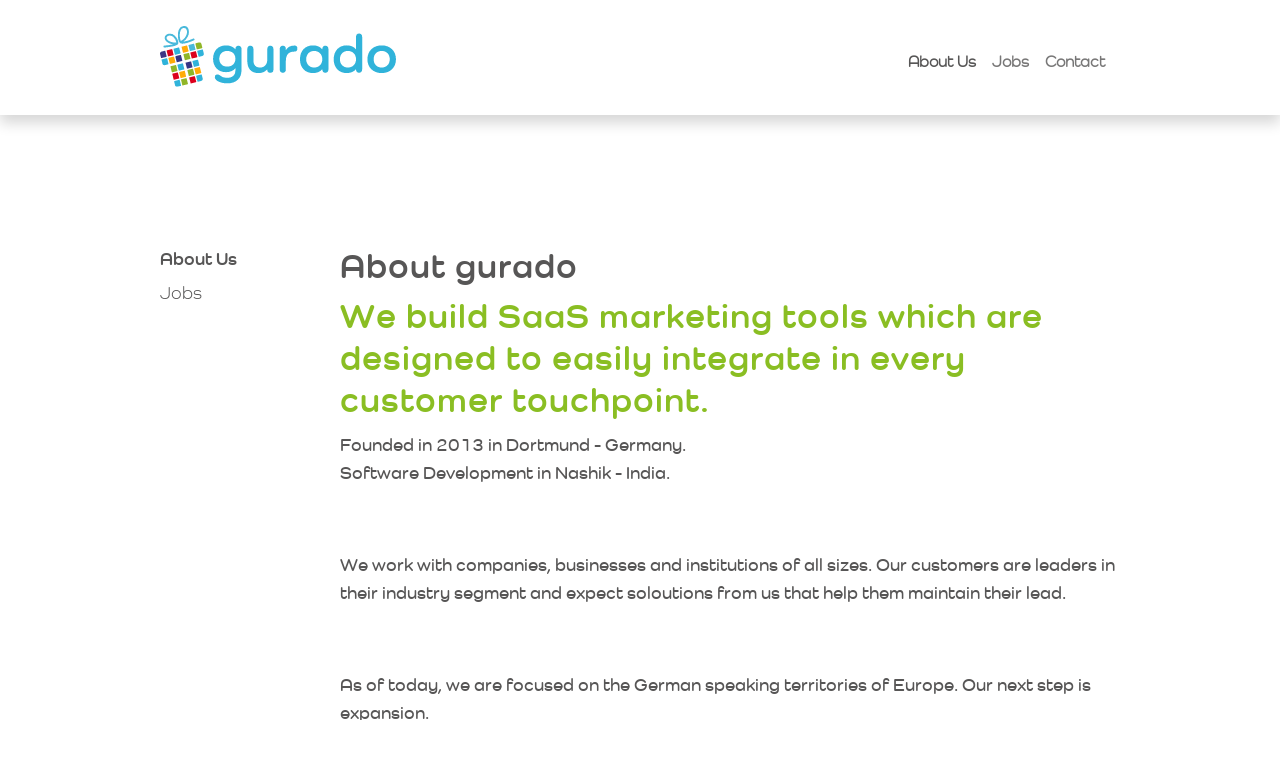

--- FILE ---
content_type: text/html; charset=utf-8
request_url: https://www.gurado.in/about-us
body_size: 26988
content:
<!DOCTYPE html>
<html lang="en" dir="ltr" class="page-en">
<head>

<meta charset="utf-8">
<!-- 
	This website is powered by TYPO3 - inspiring people to share!
	TYPO3 is a free open source Content Management Framework initially created by Kasper Skaarhoj and licensed under GNU/GPL.
	TYPO3 is copyright 1998-2026 of Kasper Skaarhoj. Extensions are copyright of their respective owners.
	Information and contribution at https://typo3.org/
-->

<base href="https://www.gurado.in/">

<title>gurado: About gurado India Private Ltd.</title>
<meta name="generator" content="TYPO3 CMS" />
<meta name="description" content="Founded in 2013, gurado builds SaaS voucher &amp; loyalty software designed to easily integrate in every customer touchpoint. Learn more." />
<meta name="robots" content="INDEX,FOLLOW" />
<meta name="keywords" content="about gurado India" />
<meta property="og:title" content="About gurado India Private Ltd." />
<meta property="og:description" content="Founded in 2013, gurado builds SaaS voucher &amp; loyalty software designed to easily integrate in every customer touchpoint. Learn more." />
<meta property="og:image" content="http://www.gurado.in/fileadmin/_processed_/e/8/csm_Gurado_Social_Media_Preview_image_22fc4b5d57.jpg" />
<meta property="og:image:url" content="http://www.gurado.in/fileadmin/_processed_/e/8/csm_Gurado_Social_Media_Preview_image_22fc4b5d57.jpg" />
<meta property="og:image:width" content="899" />
<meta property="og:image:height" content="471" />
<meta property="og:image:alt" content="About gurado India" />
<meta name="twitter:card" content="summary" />
<meta name="twitter:title" content="About gurado India Private Ltd." />
<meta name="twitter:description" content="Founded in 2013, gurado builds SaaS voucher &amp; loyalty software designed to easily integrate in every customer touchpoint. Learn more." />
<meta name="twitter:image" content="http://www.gurado.in/fileadmin/_processed_/d/b/csm_gurado_FB_Image_718f5d81d0.jpg" />









<link rel="dns-prefetch" href="https://cdn-int.gurado.de">
    <link rel="preconnect" href="https://cdn-int.gurado.de">  
  
   <link rel="dns-prefetch" href="https://www.googletagmanager.com">
   <link rel="preconnect" href="https://www.googletagmanager.com">  
  
  
	<meta http-equiv="Content-Type" content="text/html; charset=utf-8" />
	<meta charset="utf-8" />
	<meta name="viewport" content="width=device-width, initial-scale=1, shrink-to-fit=no" />
              
  <!-- Google Tag Manager -->
<script defer>(function(w,d,s,l,i){setTimeout(function(){w[l]=w[l]||[];w[l].push({'gtm.start':
new Date().getTime(),event:'gtm.js'});var f=d.getElementsByTagName(s)[0],
j=d.createElement(s),dl=l!='dataLayer'?'&l='+l:'';j.async=true;j.src=
'https://www.googletagmanager.com/gtm.js?id='+i+dl;f.parentNode.insertBefore(j,f);
},3600);})(window,document,'script','dataLayer','GTM-NNT7SWJ');</script>
<!-- End Google Tag Manager -->

  
  
    <script type="application/ld+json">
    {
       "@context": "http://schema.org",
       "@graph": [
          {
             "@type": "WebPage",
             "author": {
                "@id": "https://site.gurado.de#identity"
             },
             "copyrightHolder": {
                "@id": "https://site.gurado.de#identity"
             },
             "copyrightYear": "2021",
             "creator": {
                "@id": "https://site.gurado.de#creator"
             },
             "dateModified": "2021-02-20T17:56:32+01:00",
             "datePublished": "2021-02-15T15:40:00+02:00",
             "description": "Führende Plattform für Betriebe jeder Größe, mit der du einfach und schnell ein professionelles Gutscheinsystem und Treueprogramm betreiben kannst.",
             "headline": "Gutscheinsystem inkl. Kundenkarten und Treueprogramm",
             "image": {
                "@type": "ImageObject",
                "url": "https://cdn-int.gurado.de/fileadmin/user_upload/600x315.jpg"
             },
             "inLanguage": "de-de",
             "mainEntityOfPage": "https://site.gurado.de",
             "name": "Gutscheinsystem inkl. Kundenkarten und Treueprogramm",
             "publisher": {
                "@id": "https://site.gurado.de#creator"
             },
             "url": "https://site.gurado.de"
          },
          {
             "@id": "https://site.gurado.de#identity",
             "@type": "Corporation",
             "address": {
                "@type": "PostalAddress",
                "addressCountry": "Deutschland",
                "addressLocality": "Dortmund",
                "addressRegion": "Dortmund"
             },
             "name": "gurado GmbH",
             "sameAs": [
                "https://www.facebook.com/gurado/",
                "https://www.youtube.com/c/gurado-De",
                "https://www.linkedin.com/company/gurado-gmbh/"
             ],
             "url": "https://site.gurado.de",
             "logo": "https://site.gurado.de/fileadmin/images/logo-gurado-search.PNG"
          },
          {
             "@id": "#creator",
             "@type": "Organization"
          }
       ]
    }
    </script>
  
  	<!--favicon starts-->
	<link rel="icon" type="image/svg" sizes="96x96" href="https://cdn-int.gurado.de/fileadmin/images/favicon/Favicon.svg">
  	<!--favicon ends-->
	
	<link rel="preload" as="font" href="https://cdn-int.gurado.de/fileadmin/fonts/font-awesome/fontawesome-webfont.woff?v=3.2.1" crossorigin="anonymous" />
	<link rel="preload" as="font" href="https://cdn-int.gurado.de/fileadmin/fonts/como/como-bold.woff2" crossorigin="anonymous" />
      
    <style type="text/css">
		@font-face{font-family:"Como W01 Bold";src:url(https://cdn-int.gurado.de/fileadmin/fonts/como/como-bold.eot);src:url(https://cdn-int.gurado.de/fileadmin/fonts/como/como-bold.eot?#iefix) format("embedded-opentype"),url(https://cdn-int.gurado.de/fileadmin/fonts/como/como-bold.ttf) format("truetype"),url("https://cdn-int.gurado.de/fileadmin/fonts/como/como-bold.svg#Como W01 Bold") format("svg");font-display:swap}@font-face{font-family:"Como W01 Semibold";src:url(https://cdn-int.gurado.de/fileadmin/fonts/como/como-semibold.eot);src:url(https://cdn-int.gurado.de/fileadmin/fonts/como/como-semibold.eot?#iefix) format("embedded-opentype"),url(https://cdn-int.gurado.de/fileadmin/fonts/como/como-semibold.woff2) format("woff2"),url(https://cdn-int.gurado.de/fileadmin/fonts/como/como-semibold.ttf) format("truetype"),url("https://cdn-int.gurado.de/fileadmin/fonts/como/como-semibold.svg#Como W01 Semibold") format("svg");font-display:swap}@font-face{font-family:"Como W01 Regular";src:url(https://cdn-int.gurado.de/fileadmin/fonts/como/como-regular.eot);src:url(https://cdn-int.gurado.de/fileadmin/fonts/como/como-regular.eot?#iefix) format("embedded-opentype"),url(https://cdn-int.gurado.de/fileadmin/fonts/como/como-regular.woff2) format("woff2"),url(https://cdn-int.gurado.de/fileadmin/fonts/como/como-regular.ttf) format("truetype"),url("https://cdn-int.gurado.de/fileadmin/fonts/como/como-regular.svg#Como W01 Regular") format("svg");font-display:swap}.ie .logo-container #logo img{width:auto;}.ce-align-left{text-align:left;}.ce-align-center{text-align:center;}.ce-align-right{text-align:right;}.ce-table td,.ce-table th{vertical-align:top;}.ce-textpic,.ce-image,.ce-nowrap .ce-bodytext,.ce-gallery,.ce-row,.ce-uploads li,.ce-uploads div{overflow:hidden;}.ce-left .ce-gallery,.ce-column{float:left;}.ce-center .ce-outer{position:relative;float:right;right:50%;}.ce-center .ce-inner{position:relative;float:right;right:-50%;}.ce-right .ce-gallery{float:right;}.ce-gallery figure{display:table;margin:0;}.ce-gallery figcaption{display:table-caption;caption-side:bottom;}.ce-gallery img{display:block;}.ce-gallery iframe{border-width:0;}.ce-border img,.ce-border iframe{border:2px solid #000000;padding:0px;}.ce-intext.ce-right .ce-gallery,.ce-intext.ce-left .ce-gallery,.ce-above .ce-gallery{margin-bottom:10px;}.ce-intext.ce-right .ce-gallery{margin-left:10px;}.ce-intext.ce-left .ce-gallery{margin-right:10px;}.ce-below .ce-gallery{margin-top:10px;}.ce-column{margin-right:10px;}.ce-column:last-child{margin-right:0;}.ce-row{margin-bottom:10px;}.ce-row:last-child{margin-bottom:0;}.ce-above .ce-bodytext{clear:both;}.ce-intext.ce-left ol,.ce-intext.ce-left ul{padding-left:40px;overflow:auto;}.ce-headline-left{text-align:left;}.ce-headline-center{text-align:center;}.ce-headline-right{text-align:right;}.ce-uploads{margin:0;padding:0;}.ce-uploads li{list-style:none outside none;margin:1em 0;}.ce-uploads img{float:left;padding-right:1em;vertical-align:top;}.ce-uploads span{display:block;}.ce-table{width:100%;max-width:100%;}.ce-table th,.ce-table td{padding:0.5em 0.75em;vertical-align:top;}.ce-table thead th{border-bottom:2px solid #dadada;}.ce-table th,.ce-table td{border-top:1px solid #dadada;}.ce-table-striped tbody tr:nth-of-type(odd){background-color:rgba(0,0,0,.05);}.ce-table-bordered th,.ce-table-bordered td{border:1px solid #dadada;}.frame-space-before-extra-small{margin-top:1em;}.frame-space-before-small{margin-top:2em;}.frame-space-before-medium{margin-top:3em;}.frame-space-before-large{margin-top:4em;}.frame-space-before-extra-large{margin-top:5em;}.frame-space-after-extra-small{margin-bottom:1em;}.frame-space-after-small{margin-bottom:2em;}.frame-space-after-medium{margin-bottom:3em;}.frame-space-after-large{margin-bottom:4em;}.frame-space-after-extra-large{margin-bottom:5em;}.frame-ruler-before:before{content:'';display:block;border-top:1px solid rgba(0,0,0,0.25);margin-bottom:2em;}.frame-ruler-after:after{content:'';display:block;border-bottom:1px solid rgba(0,0,0,0.25);margin-top:2em;}.frame-indent{margin-left:15%;margin-right:15%;}.frame-indent-left{margin-left:33%;}.frame-indent-right{margin-right:33%;} :root{--blue:#007bff;--indigo:#6610f2;--purple:#6f42c1;--pink:#e83e8c;--red:#dc3545;--orange:#fd7e14;--yellow:#ffc107;--green:#28a745;--teal:#20c997;--cyan:#17a2b8;--white:#fff;--gray:#6c757d;--gray-dark:#343a40;--primary:#007bff;--secondary:#6c757d;--success:#28a745;--info:#17a2b8;--warning:#ffc107;--danger:#dc3545;--light:#f8f9fa;--dark:#343a40;--breakpoint-xs:0;--breakpoint-sm:576px;--breakpoint-md:768px;--breakpoint-lg:992px;--breakpoint-xl:1200px;--font-family-sans-serif:-apple-system,BlinkMacSystemFont,"Segoe UI",Roboto,"Helvetica Neue",Arial,"Noto Sans",sans-serif,"Apple Color Emoji","Segoe UI Emoji","Segoe UI Symbol","Noto Color Emoji";--font-family-monospace:SFMono-Regular,Menlo,Monaco,Consolas,"Liberation Mono","Courier New",monospace}*,::after,::before{box-sizing:border-box}html{font-family:sans-serif;line-height:1.15;-webkit-text-size-adjust:100%;-webkit-tap-highlight-color:transparent}article,aside,figcaption,figure,footer,header,hgroup,main,nav,section{display:block}body{margin:0;color:#575656;font-family:"Como W01 Semibold";font-size:1rem;font-weight:400;line-height:1.5;text-align:left;background-color:#fff}h1,h2,h3,h4,h5,h6{margin-top:0;margin-bottom:.5rem}b,strong{font-family:"Como W01 Bold";font-weight:300;}p{margin-top:0}dl,ol,ul{margin-top:0;margin-bottom:1rem}ol ol,ol ul,ul ol,ul ul{margin-bottom:0}a{color:#23bade;text-decoration:none;background-color:transparent}a:hover{color:#23bade;text-decoration:underline}a:not([href]){color:inherit;text-decoration:none}a:not([href]):hover{color:inherit;text-decoration:none}figure{margin:0 0 1rem}img{vertical-align:middle;border-style:none}svg{overflow:hidden;vertical-align:middle}.h1,.h2,.h3,.h4,.h5,.h6,h1,h2,h3,h4,h5,h6{margin-bottom:.5rem;font-weight:500;line-height:1.2;font-family:"Como W01 Bold";letter-spacing:1px}.h1,h1{font-size:2.5rem}.h2,h2{font-size:2rem}.h3,h3{font-size:1.75rem}.h4,h4{font-size:1.5rem}.h5,h5{font-size:1.25rem}.h6,h6{font-size:1rem}.small,small{font-size:80%;font-weight:400}.list-unstyled{padding-left:0;list-style:none}.container-fluid,.container-lg,.container-md,.container-sm,.container-xl{width:100%;padding-right:15px;padding-left:15px;margin-right:auto;margin-left:auto}@media (min-width:1200px){.container,.container-lg,.container-md,.container-sm,.container-xl{max-width:1140px}}.row{display:-ms-flexbox;display:flex;-ms-flex-wrap:wrap;flex-wrap:wrap;margin-right:-15px;margin-left:-15px}.col,.col-1,.col-10,.col-11,.col-12,.col-2,.col-3,.col-4,.col-5,.col-6,.col-7,.col-8,.col-9,.col-auto,.col-lg,.col-lg-1,.col-lg-10,.col-lg-11,.col-lg-12,.col-lg-2,.col-lg-3,.col-lg-4,.col-lg-5,.col-lg-6,.col-lg-7,.col-lg-8,.col-lg-9,.col-lg-auto,.col-md,.col-md-1,.col-md-10,.col-md-11,.col-md-12,.col-md-2,.col-md-3,.col-md-4,.col-md-5,.col-md-6,.col-md-7,.col-md-8,.col-md-9,.col-md-auto,.col-sm,.col-sm-1,.col-sm-10,.col-sm-11,.col-sm-12,.col-sm-2,.col-sm-3,.col-sm-4,.col-sm-5,.col-sm-6,.col-sm-7,.col-sm-8,.col-sm-9,.col-sm-auto,.col-xl,.col-xl-1,.col-xl-10,.col-xl-11,.col-xl-12,.col-xl-2,.col-xl-3,.col-xl-4,.col-xl-5,.col-xl-6,.col-xl-7,.col-xl-8,.col-xl-9,.col-xl-auto{position:relative;width:100%;padding-right:15px;padding-left:15px}.col{-ms-flex-preferred-size:0;flex-basis:0;-ms-flex-positive:1;flex-grow:1;max-width:100%}.row-cols-1>*{-ms-flex:0 0 100%;flex:0 0 100%;max-width:100%}.row-cols-2>*{-ms-flex:0 0 50%;flex:0 0 50%;max-width:50%}.row-cols-3>*{-ms-flex:0 0 33.333333%;flex:0 0 33.333333%;max-width:33.333333%}.row-cols-4>*{-ms-flex:0 0 25%;flex:0 0 25%;max-width:25%}.row-cols-5>*{-ms-flex:0 0 20%;flex:0 0 20%;max-width:20%}.row-cols-6>*{-ms-flex:0 0 16.666667%;flex:0 0 16.666667%;max-width:16.666667%}@media (min-width:576px){.col-sm-6{-ms-flex:0 0 50%;flex:0 0 50%;max-width:50%}.col-sm-12{-ms-flex:0 0 100%;flex:0 0 100%;max-width:100%}}@media (min-width:768px){.col-md-1{-ms-flex:0 0 8.3333333333%;flex:0 0 8.3333333333%;max-width:8.3333333333%}.col-md-2{-ms-flex:0 0 16.666667%;flex:0 0 16.666667%;max-width:16.666667%}.col-md-3{-ms-flex:0 0 25%;flex:0 0 25%;max-width:25%}.col-md-4{-ms-flex:0 0 33.333333%;flex:0 0 33.333333%;max-width:33.333333%}.col-md-5{-ms-flex:0 0 41.666667%;flex:0 0 41.666667%;max-width:41.666667%}.col-md-6{-ms-flex:0 0 50%;flex:0 0 50%;max-width:50%}.col-md-7{-ms-flex:0 0 58.333333%;flex:0 0 58.333333%;max-width:58.333333%}.col-md-8{-ms-flex:0 0 66.666667%;flex:0 0 66.666667%;max-width:66.666667%}.col-md-9{-ms-flex:0 0 75%;flex:0 0 75%;max-width:75%}.col-md-10{-ms-flex:0 0 83.333333%;flex:0 0 83.333333%;max-width:83.333333%}}@media (min-width:992px){.col-lg-3{-ms-flex:0 0 25%;flex:0 0 25%;max-width:25%}.col-lg-4{-ms-flex:0 0 33.333333%;flex:0 0 33.333333%;max-width:33.333333%}.col-lg-5{-ms-flex:0 0 41.666667%;flex:0 0 41.666667%;max-width:41.666667%}.col-lg-6{-ms-flex:0 0 50%;flex:0 0 50%;max-width:50%}.col-lg-7{-ms-flex:0 0 58.333333%;flex:0 0 58.333333%;max-width:58.333333%}.col-lg-8{-ms-flex:0 0 66.666667%;flex:0 0 66.666667%;max-width:66.666667%}.col-lg-9{-ms-flex:0 0 75%;flex:0 0 75%;max-width:75%}.col-lg-10{-ms-flex:0 0 83.333333%;flex:0 0 83.333333%;max-width:83.333333%}}@media (min-width:1200px){.col-xl-4{-ms-flex:0 0 33.333333%;flex:0 0 33.333333%;max-width:33.333333%}.col-xl-5{-ms-flex:0 0 41.666667%;flex:0 0 41.666667%;max-width:41.666667%}.col-xl-6{-ms-flex:0 0 50%;flex:0 0 50%;max-width:50%}.col-xl-7{-ms-flex:0 0 58.333333%;flex:0 0 58.333333%;max-width:58.333333%}.col-xl-8{-ms-flex:0 0 66.666667%;flex:0 0 66.666667%;max-width:66.666667%}.col-xl-9{-ms-flex:0 0 75%;flex:0 0 75%;max-width:75%}.col-xl-10{-ms-flex:0 0 83.333333%;flex:0 0 83.333333%;max-width:83.333333%}.col-xl-11{-ms-flex:0 0 91.666667%;flex:0 0 91.666667%;max-width:91.666667%}.col-xl-12{-ms-flex:0 0 100%;flex:0 0 100%;max-width:100%}}.table{width:100%;margin-bottom:1rem;color:#212529}.table td,.table th{padding:.75rem;vertical-align:top;border-top:1px solid #dee2e6}.table thead th{vertical-align:bottom;border-bottom:2px solid #dee2e6}.table tbody+tbody{border-top:2px solid #dee2e6}.table-sm td,.table-sm th{padding:.3rem}.table-bordered{border:1px solid #dee2e6}.table-bordered td,.table-bordered th{border:1px solid #dee2e6}.table-bordered thead td,.table-bordered thead th{border-bottom-width:2px}.table-borderless tbody+tbody,.table-borderless td,.table-borderless th,.table-borderless thead th{border:0}.navbar{position:relative;display:-ms-flexbox;display:flex;-ms-flex-wrap:wrap;flex-wrap:wrap;-ms-flex-align:center;align-items:center;-ms-flex-pack:justify;justify-content:space-between;padding:.5rem 1rem}.list-group{display:-ms-flexbox;display:flex;-ms-flex-direction:column;flex-direction:column;padding-left:0;margin-bottom:0}.list-group-item{position:relative;display:block;padding:.75rem 1.25rem;background-color:#fff;border:1px solid rgba(0,0,0,.125)}.list-group-item:first-child{border-top-left-radius:.25rem;border-top-right-radius:.25rem}.list-group-item:last-child{border-bottom-right-radius:.25rem;border-bottom-left-radius:.25rem}.list-group-item+.list-group-item{border-top-width:0}.list-group-horizontal{-ms-flex-direction:row;flex-direction:row}.list-group-horizontal .list-group-item:first-child{border-bottom-left-radius:.25rem;border-top-right-radius:0}.list-group-horizontal .list-group-item:last-child{border-top-right-radius:.25rem;border-bottom-left-radius:0}.list-group-horizontal .list-group-item.active{margin-top:0}.list-group-horizontal .list-group-item+.list-group-item{border-top-width:1px;border-left-width:0}.list-group-horizontal .list-group-item+.list-group-item.active{margin-left:-1px;border-left-width:1px}.carousel{position:relative}.carousel-inner{position:relative;width:100%;overflow:hidden}.carousel-inner::after{display:block;clear:both;content:""}.carousel-item{position:relative;display:none;float:left;width:100%;margin-right:-100%;-webkit-backface-visibility:hidden;backface-visibility:hidden;transition:-webkit-transform .6s ease-in-out;transition:transform .6s ease-in-out;transition:transform .6s ease-in-out,-webkit-transform .6s ease-in-out}.carousel-item-next,.carousel-item-prev,.carousel-item.active{display:block}.active.carousel-item-right,.carousel-item-next:not(.carousel-item-left){-webkit-transform:translateX(100%);transform:translateX(100%)}.active.carousel-item-left,.carousel-item-prev:not(.carousel-item-right){-webkit-transform:translateX(-100%);transform:translateX(-100%)}.carousel-indicators{position:absolute;right:0;bottom:0;left:0;z-index:15;display:-ms-flexbox;display:flex;-ms-flex-pack:center;justify-content:center;padding-left:0;margin-right:15%;margin-left:15%;list-style:none}.carousel-indicators li{box-sizing:content-box;-ms-flex:0 1 auto;flex:0 1 auto;width:30px;height:3px;margin-right:3px;margin-left:3px;text-indent:-999px;cursor:pointer;background-color:#fff;background-clip:padding-box;border-top:10px solid transparent;border-bottom:10px solid transparent;opacity:.5;transition:opacity .6s ease}.carousel-indicators .active{opacity:1}.justify-content-center{-ms-flex-pack:center!important;justify-content:center!important}.text-center{text-align:center!important}.font-weight-bold{font-weight:700!important}.bounce{-webkit-animation-name:bounce;animation-name:bounce;-webkit-transform-origin:center bottom;transform-origin:center bottom}.animated{-webkit-animation-duration:1s;animation-duration:1s;-webkit-animation-fill-mode:both;animation-fill-mode:both}.animated.infinite{-webkit-animation-iteration-count:infinite;animation-iteration-count:infinite}[class*=" icon-"],[class^=icon-]{font-family:FontAwesome;font-weight:400;font-style:normal;text-decoration:inherit;-webkit-font-smoothing:antialiased}[class*=" icon-"]:before,[class^=icon-]:before{text-decoration:inherit;display:inline-block;speak:none}[class*=" icon-"],[class^=icon-]{display:inline;width:auto;height:auto;line-height:normal;vertical-align:baseline;background-image:none;background-position:0 0;background-repeat:repeat;margin-top:0}.icon-angle-down:before{content:"\f107"}.icon-plus-sign:before{content: "\f055";}.icon-plus:before{content:"\f067";}.icon-plus-sign-alt:before{content:"\f0fe";}.icon-ok:before{content:"\f00c";}.icon-info-sign:before{content:"\f05a";}.icon-facebook-sign:before{content:"\f082";}.icon-linkedin-sign:before{content:"\f08c";}.icon-youtube:before{content:"\f167";}.icon-phone-sign:before{content:"\f098";} [data-aos][data-aos][data-aos-delay="200"],body[data-aos-delay="200"] [data-aos]{transition-delay:0}[data-aos][data-aos][data-aos-delay="300"],body[data-aos-delay="300"] [data-aos]{transition-delay:0}[data-aos][data-aos][data-aos-delay="400"],body[data-aos-delay="400"] [data-aos]{transition-delay:0}[data-aos][data-aos][data-aos-delay="600"],body[data-aos-delay="600"] [data-aos]{transition-delay:0}[data-aos][data-aos][data-aos-duration="700"],body[data-aos-duration="700"] [data-aos]{transition-duration:.7s}[data-aos][data-aos][data-aos-delay="800"],body[data-aos-delay="800"] [data-aos]{transition-delay:0}[data-aos][data-aos][data-aos-delay="1000"],body[data-aos-delay="1000"] [data-aos]{transition-delay:0}[data-aos][data-aos][data-aos-delay="1200"],body[data-aos-delay="1200"] [data-aos]{transition-delay:0}[data-aos][data-aos][data-aos-easing=ease],body[data-aos-easing=ease] [data-aos]{transition-timing-function:ease}[data-aos^=fade][data-aos^=fade]{opacity:0;transition-property:opacity,transform}[data-aos=fade-right]{transform:translate3d(-100px,0,0)}[data-aos=fade-left]{transform:translate3d(100px,0,0)}[data-aos=fade-up]{transform:translate3d(0,100px,0)}[data-aos^=zoom][data-aos^=zoom]{opacity:0;transition-property:opacity,transform}[data-aos=zoom-in]{transform:scale(.6)}[data-aos=zoom-in-left]{transform:translate3d(100px,0,0) scale(.6)}[data-aos=zoom-in-down]{transform:translate3d(0,-100px,0) scale(.6)}.blur-up{-webkit-filter:blur(5px);filter:blur(5px);transition:filter 2000ms 500ms, -webkit-filter 2000ms 500ms;}.blur-up.lazyloaded{-webkit-filter:blur(0);filter:blur(0);}.text-underline{text-decoration:underline!important;}
  	</style>
	
	<!-- <link rel="stylesheet" type="text/css" href="https://cdn-int.gurado.de/fileadmin/css/used-bootstrap.min.1.css" media="all" /> -->
    <link rel="preload" href="https://cdn-int.gurado.de/fileadmin/css/used-bootstrap.min.1.css" as="style" onload="this.onload=null;this.rel='stylesheet'">
	<noscript><link rel="stylesheet" href="https://cdn-int.gurado.de/fileadmin/css/used-bootstrap.min.1.css" /></noscript>
  
    <link rel="preload" href="https://cdn-int.gurado.de/fileadmin/css/used-animate.min.css" as="style" onload="this.onload=null;this.rel='stylesheet'">
	<noscript><link rel="stylesheet" href="https://cdn-int.gurado.de/fileadmin/css/used-animate.min.css" /></noscript>

	<!--FontAwesome-->
    <link rel="preload" href="https://cdn-int.gurado.de/fileadmin/css/font-awesome-used.css" as="style" onload="this.onload=null;this.rel='stylesheet'">
	<noscript><link rel="stylesheet" href="https://cdn-int.gurado.de/fileadmin/css/font-awesome-used.css"></noscript>
  
  	<!-- aos css -->
  	<link rel="preload" href="https://cdn-int.gurado.de/fileadmin/css/aos-used.css" as="style" onload="this.onload=null;this.rel='stylesheet'">
	<noscript><link rel="stylesheet" href="https://cdn-int.gurado.de/fileadmin/css/aos-used.css" /></noscript>

    <script src="https://cdn-int.gurado.de/fileadmin/script/jquery-3.5.1.min.js"></script>	<style type="text/css">
		a:focus,a:focus-visible{outline:0}.company-blog-page .wrapper a,.company-blog-page .wrapper a:hover,.company-resources .wrapper a,.company-resources .wrapper a:hover,.functions-menu-block li a:hover{color:#8abe23}.company-resources .wrapper a.font-yellow,.company-resources .wrapper a.font-yellow:hover{color:#fab40f}.company-resources .wrapper a.font-voilet,.company-resources .wrapper a.font-voilet:hover{color:#544696}.col-sm-12 h1.font-green{margin-bottom:10px}.ce-column:last-child{margin-right:-12px}img.image-embed-item{max-width:85%}.ce-intext.ce-left ul{overflow-y:hidden}.company-resources .wrapper a.font-white,.company-resources .wrapper a.font-white:hover{color:#fff}a.font-green:hover{color:#8abe23}a.font-yellow:hover{color:#fab40f}a.font-voilet:hover{color:#544696}a.font-white:hover{color:#fff}h1{font-size:35px}h2{font-size:29px}.bg-block-1 h1{font-size:45px;word-break:normal}h1.font-green,h1.font-voilet,h1.font-yellow,h2.font-green,h2.font-voilet,h2.font-yellow{word-break:normal}img{max-width:100%;height:auto}#c366 p img,#c377 p img{max-width:100%}ul{padding-left:0;list-style:none}ol{padding-left:18px;margin-bottom:20px}.m-r-15{margin-right:15px!important}.m-t-15{margin-top:15px}.m-t-20{margin-top:20px}.m-t-40{margin-top:40px}.m-t-50{margin-top:50px}.m-t-70{margin-top:70px}.m-b-15{margin-bottom:15px}.m-b-50{margin-bottom:50px}.m-b-70{margin-bottom:70px}.m-b-30{margin-bottom:30px}.m-b-20{margin-bottom:20px}.m-b-10{margin-bottom:10px}.m-b-0{margin-bottom:0!important}.no-wrap{white-space:nowrap}.header{box-shadow:0 8px 13px #00000029;-webkit-box-shadow:0 8px 13px #00000029;-moz-box-shadow:0 8px 13px #00000029;padding:24px 0 22px 0;background-color:#fff;z-index:999;position:fixed;top:0;width:100%}html[data-useragent*=Safari]:not([data-useragent*=Chrome]) .header,html[data-useragent*=UCBrowser] .header{border-bottom:1px solid rgba(136,136,136,.39)}.fixed{position:fixed;top:0;left:0;width:100%;z-index:9}button:focus{outline:0}.no-scroll{overflow:hidden}.text-blue{color:#23bade}.blue-bg{background-color:#23bade;color:#fff}.yellow-bg{background-color:#fab40f;color:#fff}.red-bg{background-color:#e5291f;color:#fff}.green-bg{background-color:#8abe23;color:#fff}.voilet-bg{background-color:#544696;color:#fff}.gray-bg{background-color:#f9f9f9;}.font-white{color:#fff}.desktop-menu .font-voilet.child-title a,.font-voilet,.hover-voilet:hover,ul.font-voilet a.active,ul.font-voilet a:hover{color:#544696}.font-voilet{opacity:.7}.font-blue{color:#23bade}.desktop-menu .font-yellow.child-title a,.font-yellow,.hover-yellow:hover,ul.font-yellow a.active,ul.font-yellow a:hover{color:#fab40f}.desktop-menu .font-green.child-title a,.font-green,.hover-green:hover,ul.font-green a.active,ul.font-green a:hover{color:#8abe23}.font-red,.hover-red:hover,ul.font-red a.active,ul.font-red a:hover{color:#e5291f}.button-voilet{background-color:#544696;color:#fff}.button-yellow{background-color:#fab40f;color:#fff}.button-green{background-color:#8abe23;color:#fff}.button-red{background-color:#e5291f;color:#fff}.button-blue{background-color:#23bade;color:#fff}.button-gray{background-color:#888;color:#fff}.button-white{background-color:#fff}.block{padding-top:130px;padding-bottom:130px}.hide-overflow.block{overflow:hidden}.grid-columns .block{padding:0}.bg-block-1,.bg-block-2{overflow:hidden}.block.blue-bg,.block.green-bg,.block.voilet-bg,.block.yellow-bg{padding-top:90px;padding-bottom:90px}.green-style-plus li,.style-plus li,.voilet-style-plus li,.yellow-style-plus li,.red-style-plus li{padding-left:23px;position:relative;padding-bottom:20px}.green-style-plus li:last-child,.style-plus li:last-child,.voilet-style-plus li:last-child,.yellow-style-plus li:last-child,.red-style-plus li:last-child{padding-bottom:0}.green-style-plus li::before,.style-plus li::before,.voilet-style-plus li::before,.yellow-style-plus li::before,.red-style-plus li::before{content:"\f067";font-size:15px;position:absolute;left:0;top:2px;font-family:FontAwesome}.green-style-plus li::before,.style-plus.green li::before{color:#8abe23}.style-plus.yellow li::before,.yellow-style-plus li::before{color:#fab40f}.style-plus.red li::before,.red-style-plus li::before{color:#e5291f}.style-plus.voilet li::before,.voilet-style-plus li::before{color:#544696;opacity:.7}.green-style-plus li a,.green-style-plus li a:hover{color:#8abe23}.yellow-style-plus li a,.yellow-style-plus li a:hover{color:#fab40f}.red-style-plus li a,.red-style-plus li a:hover{color:#e5291f}.voilet-style-plus li a,.voilet-style-plus li a:hover{color:#544696}.blue-style-plus li a,.blue-style-plus li a:hover{color:#23bade}.button,.button-green,.button-voilet,.button-white,.button-yellow,.button-red{border-radius:25px;border:0;padding:8px 20px 10px 20px;box-shadow:0 8px 13px #00000029;-webkit-box-shadow:0 8px 13px #00000029;-moz-box-shadow:0 8px 13px #00000029;font-family:"Como W01 Bold";color:#fff!important;text-decoration:none!important;display:inline-block}.blue-bg .button-white{color:#23bade!important;margin:10px 0}.green-bg .button-white{color:#8abe23!important;margin:10px 0}.voilet-bg .button-white{color:#544696!important;margin:10px 0}.yellow-bg .button-white{color:#fab40f!important;margin:10px 0}.block.blue-bg a,.block.green-bg a,.block.voilet-bg a,.block.yellow-bg a{color:#fff;text-decoration:underline}.color-block-listing .color-block{float:left;width:17px;height:19px;border-radius:2px;margin-top:10px;display:inline-block;position:absolute;left:-25px}.color-block-listing li::before{width:17px;height:19px;margin-top:0;left:0;position:absolute;top:7px;display:inline-block;content:" ";border-radius:2px}.green-color-block::before{background-color:#8abe23}.voilet-color-block::before{background-color:#544696}.red-color-block::before{background-color:#e5291f;transform: rotate(-25deg);
  -webkit-transform: rotate(-25deg);-moz-transform: rotate(-25deg);}.yellow-color-block::before{background-color:#fab40f}.color-block-listing .color-block.voilet-bg,.voilet-color-block::before{opacity:.45}.color-block-listing .color-block.green-bg,.color-block-listing .color-block.voilet-bg,.green-color-block::before,.voilet-color-block::before{transform:rotate(-7deg);-webkit-transform:rotate(-7deg);-moz-transform:rotate(-7deg)}.color-block-listing .color-block.yellow-bg,.yellow-color-block::before{transform:rotate(7deg);-webkit-transform:rotate(7deg);-moz-transform:rotate(7deg)}.color-block-listing{padding-left:0;margin-top:35px;}.table-menu .child-title {margin-left:20px}.color-block-listing li{position:relative;margin-bottom:20px;font-family:"Como W01 Bold";padding-left:30px;font-size:22px;}.bg-block-2 .block-bg-img{top:-570px}.subpage .bg-block-2 .block-bg-img{top:-590px}.block-section1-bg-img{left:0;top:0!important;position:absolute;width:100%}.block-section2-bg-img{right:0;top:0!important;width:100%;position:absolute}.img-3,.img-4{position:relative;z-index:2}.block.bg-block-2{overflow:hidden}.block-arrow-down-1,.block-arrow-right-1{position:absolute}.horizontal-icon-listing li{text-align:center;width:16%;display:inline-block;padding:0 15px}.children-3.grid-columns .horizontal-icon-listing li{width:32%;padding:0 15px}.carousel-indicators{position:relative;margin-top:50px;margin-bottom:0}.carousel-indicators li{border-radius:50%;width:13.5px;height:13.5px}.block-pencil-right{position:absolute;z-index:2}.gurado-test-icons{position:absolute;z-index:2;right:0;top:0;bottom:0;margin:auto;height:375px}.gurado-test-icons img{vertical-align:middle;clear:both;margin-bottom:20px}.gurado-test-icons img:last-child{margin-bottom:0}.gurado-customers .horizontal-icon-listing li,.horizontal-five-icons-listing li{width:19%;padding:0 15px}.beside-content-block.horizontal-icon-listing li{padding:0 15px}.block.gurado-customers>div{position:relative}.block.gurado-customers{background-color:#f8f8f8;overflow:hidden;border:1px solid #707070}.gurado-customers .block-bg-img{top:100px}.horizontal-icon-listing{padding:0;margin-bottom:0;text-align:center}#carousel1 .carousel-inner{width:78%}.elements-relative div,.elements-relative h1,.elements-relative h2,.elements-relative h3,.elements-relative h4,.elements-relative h5,.elements-relative h6,.elements-relative p{position:relative}.ce-gallery img{display:block;height:auto}.head-menu{font-size:18px;margin-top:7px}.nav-menu .child-title.font-voilet{opacity:.7}.nav-menu .navControl{display:none;cursor:pointer}.nav-menu li{display:block;position:static;z-index:1}.nav-menu a{color:#575656;padding:24px 27px 22px 0;display:block;text-decoration:none;text-align:center;opacity:.8;font-family:"Como W01 Regular";font-weight:600}.safari-browser .nav-menu .desktop-menu>li>ul>li>a{padding:24px 15px 22px 0}.nav-menu a:hover{opacity:1}.nav-menu .has-dropdown{position:relative}.nav-menu>ul{margin-bottom:0}.nav-menu .child-title{font-family:"Como W01 Bold"}.logo-container #logo img{max-width:236px}.nav-menu li.language-selectors a{padding-right:0}.mobile-menu-toggler{display:none}.mobile-menu{display:none}.footer{background-color:#575656;color:#fff;padding:40px 0 15px;position:relative}.footer a{color:#fff}.footer a:hover{color:#fff}.footer-content{padding-top:0;padding-bottom:30px}.footer .column-header{margin-bottom:5px;margin-top:40px}.footer .button{color:#888!important;margin-top:15px;position:relative}.footer .copyright-content{padding-top:20px;padding-bottom:20px}.copyright-content .copyright{margin-bottom:5px;}.copyright-text{text-align:center}.footer .footer-seperator{border-top:2px solid}.copyright-content .footer-links li.list-group-item{background:0 0;border:0;padding:0;margin-right:20px}.copyright-content .footer-links{float:right}.copyright-content .footer-links li.list-group-item:last-child{margin-right:0}.footer-app-icons a{margin-bottom:10px;display:inline-block}.footer-app-icons img{max-width:120px}.no-top-padding{padding-top:0!important}.no-bottom-padding{padding-bottom:0!important}.no-top-bottom-padding{padding-top:0!important;padding-bottom:0!important}.ie p>img{width:100%}.ie .header{border-bottom:1px solid #e1e1e1}a.underline{text-decoration:underline!important}.app-icon-block a{display:inline-block;margin-right:15px;margin-top:25px}.app-icon-block img{max-width:130px}.cols-3-grid .grid-col img.bg-img,.cols-grid .grid-col img.bg-img{opacity:0;position:relative}.cols-3-grid.no-border-grid .grid-col,.cols-grid.no-border-grid .grid-col{border:0!important;background-color:transparent}.submenu li{margin-bottom:6px}.submenu a{color:#575656!important;font-family:"Como W01 Regular";font-weight:400}.submenu a.active{font-family:"Como W01 Bold"}.nav-menu .desktop-menu .header-button.language-selectors{display:none}.nav-menu .desktop-menu .header-button.login{margin-right:0}h1 span.small,h2 span.small{font-size:28px!important;display:block;margin-top:5px}.green-style-plus,.style-plus,.voilet-style-plus,.yellow-style-plus,.red-style-plus{margin-bottom:50px;margin-top:30px}#c391 ul{margin-bottom:0}.self-signup-block{position:relative;overflow:hidden}#c298+.self-signup-block,#c312+.self-signup-block,.subpage .gray-bg.block+.self-signup-block,.subpage .green-bg.block+.self-signup-block,.subpage .voilet-bg.block+.self-signup-block,.subpage .yellow-bg.block+.self-signup-block{padding-top:120px}.subpage .self-signup-block img.bg-img{display:none}.company-info-page .self-signup-block,.no-signup-block .self-signup-block{display:none}.self-signup-block .block-img{position:absolute;right:-230px;width:493px;height:261px;bottom:90px}.self-signup-block .button-green{position:relative;z-index:1}.no-opacity{opacity:0}#c247{padding-top:0!important;margin-top:-45px}#c65-1_ge-row{padding-top:20px}#c65-1_ge-row .number-big{font-size:35px!important;position:absolute;left:-5px;top:-6px}#c65-1_ge-row p{position:relative}#c65-1_ge-row p.font-green{padding-left:35px}.self-signup-block img.bg-img{position:absolute;bottom:110px;left:0;width:100%}#c225{z-index:1;padding-bottom:50px}#c315,#c316,#c343,#c406,#c459,#c474,#c565,#c586,#c594,#c600{padding-bottom:0}#c137{padding:0!important}#c169,#c194,#c206,#c240,#c397,#c452,#c527,#c585,#c593{padding-top:0!important}#c189 p.font-green,#c190 p.font-green,#c295 p,#c314 p,#c343 p,#c387 p.font-green,#c407 .font-green{font-family:"Como W01 Bold"}#c96{padding-top:0!important}.gray-bg-with-left-top-arrow .down-arrow{position:relative}.gray-bg-with-left-top-arrow .block-arrow-down{left:50px;bottom:60px}.module-menu-block h3+.row{padding-top:50px}.module-menu-block.en h3+.row{padding-top:10px}.module-menu-block .panel{box-shadow:0 3px 6px #00000040;-webkit-box-shadow:0 3px 6px #00000040;-moz-box-shadow:0 3px 6px #00000040;border-radius:25px;height:100%;position:relative;padding-bottom:90px;text-align:center;cursor:pointer}.module-menu-block.en .panel{box-shadow:none;-webkit-box-shadow:none;-moz-box-shadow:none;padding:0;cursor:default;}.module-menu-block .panel img{max-width:210px}.module-menu-block .panel .panel-img{padding:50px 0 40px;display:block;min-height:280px}.module-menu-block.en .panel .panel-img{background-color:#f9f9f9;border-radius:25px;margin-bottom:20px;}.module-menu-block .panel ul{text-align:left;padding:0 25px;margin-top:35px}.module-menu-block .panel .heading{padding:0 15px;}.module-menu-block.en .panel .heading{min-height:auto!important;}.module-menu-block .panel .button-container{position:absolute;left:0;width:100%;bottom:45px}#c385{padding-bottom:0}.functions-menu-block .style-plus{margin-bottom:10px;margin-top:60px}.company-blog-page .functions-menu-block .style-plus{margin-top:30px}.functions-menu-block .style-plus li.active{display:none}.functions-menu-block li{margin-bottom:20px;padding-left:30px}.functions-menu-block li::before{font-size:22px}.company-resources .functions-menu-block li a,.functions-menu-block li a{font-size:26px;color:#575656}.functions-menu-block .bg-img{position:absolute;right:0;bottom:-45px}.company-blog-page .functions-menu-block .bg-img{display:none;}.functions-menu-block .style-plus li{display:inline-block;width:49.5%;vertical-align:top;padding-right:15px;}.company-blog-page .functions-menu-block .style-plus li{width:100%}.company-blog-page .functions-menu-block .style-plus li a{color:#575656!important;}.company-blog-page .functions-menu-block .style-plus li a:hover{color:#8abe23!important;}.safari-browser .row{display:-webkit-box;display:-ms-flexbox;display:-webkit-flex;display:flex}ul.page-menu li{margin-bottom:30px}ul.page-menu li:last-child{margin-bottom:0}#c20{overflow:hidden;}.hidden{display:none!important;}.visible{display:block!important;}.page-en .nav-menu>ul{float:right;}#c1112,#c1115{padding-top:130px!important;padding-bottom:0!important;}#c1111 p img,#c1117 p img{max-width:100%;}
	</style>	<style type="text/css">
		@media all and (max-width:1600px){.self-signup-block img.bg-img{bottom:210px}}@media all and (min-width:576px){.cols-3-grid,.cols-grid{margin:0}.cols-3-grid .grid-col,.cols-grid .grid-col{background-color:#fff;padding:0 15px;text-align:center}.cols-3-grid .grid-col span,.cols-grid .grid-col span{position:relative;display:block;height:100%}.cols-3-grid .grid-col span img,.cols-grid .grid-col span img{position:relative;left:0;right:0;margin:0 auto;top:50%;transform:translateY(-50%);-webkit-transform:translateY(-50%);-moz-transform:translateY(-50%)}.cols-3-grid .grid-col img,.cols-grid .grid-col img{max-width:80%}}@media all and (min-width:768px){h1,h2,p{word-break:break-word;}.subpage #c94.block+.self-signup-block,.subpage .block+.self-signup-block{padding-top:0}.desktop-text-right{text-align:right}.desktop-text-center{text-align:center}.desktop-p-t-50{padding-top:50px}.block-bg-img{position:absolute;top:0;width:100%}.block,.block .blue-bg{position:relative}.block-arrow-down{position:absolute;right:0;z-index:1}.wrapper>div:first-child .down-arrow{position:relative}.wrapper>div:not(.gray-bg):first-child .down-arrow .block-arrow-down{top:-10px!important}.block-arrow-down.overlapped{z-index:0}.blue-bg .block-arrow-down,.green-bg .block-arrow-down,.yellow-bg .block-arrow-down{bottom:-65px;opacity:0!important}.blue-bg .block-arrow-down.show-arrow,.green-bg .block-arrow-down.show-arrow,.yellow-bg .block-arrow-down.show-arrow{opacity:1!important}.m-t-15-minus{margin-top:-15px}.desktop-m-t-70{margin-top:70px}.desktop-m-t-50{margin-top:50px}.desktop-m-t-30{margin-top:30px}.desktop-m-b-70{margin-bottom:70px}.desktop-m-b-50{margin-bottom:50px}.desktop-m-b-30{margin-bottom:30px}.desktop-m-b-40{margin-bottom:40px}.desktop-m-b-0{margin-bottom:0}.show-mobile{display:none}.safari-browser .show-mobile{display:none!important}.block-arrow-right-1{left:-225px;width:225px;bottom:0;z-index:2}.footer-content{padding:30px 15px 15px 15px;position:relative}.copyright-content .copyright{margin-bottom:15px}.footer .copyright-content{padding-top:10px;padding-bottom:0}.copyright-text{text-align:left}.footer .column-header{margin-top:0}#carousel1 .carousel-inner{width:100%}#carousel1 .carousel-indicators{margin-top:20px}.block-arrow-left-1{position:absolute;width:220px!important;height:auto!important;right:44%;bottom:-35px}.gurado-customers-slider .carousel-indicators li{border:0;width:10px;height:10px;background-color:#575656;border-radius:50%}.gurado-customers-slider .carousel-item{min-height:130px}.gurado-customers-slider .carousel-item .col{padding:0 25px;min-height:120px}.gurado-customers-slider .carousel-item .col span{position:relative;display:block;height:100%;text-align:center;}.gurado-customers-slider .carousel-item .col span img{position:relative;left:0;right:0;margin:0 auto;top:50%;transform:translateY(-50%);-webkit-transform:translateY(-50%);-moz-transform:translateY(-50%);max-height:120px;width:auto}.gurado-customers-slider .carousel-item .col span img.bg-img{opacity:0;position:relative}#c65-1-10_ge-column img,#c65-1-20_ge-column img{width:228px;height:185px}#c65-1-30_ge-column img{width:295px;height:185px;margin-top:0px}#c65-1_ge-row p.left,#c65-1_ge-row p.middle,#c65-1_ge-row p.right{margin-top:9px}.subpage .block-section1-bg-img,.subpage .block-section2-bg-img{height:450px}#c97 .font-blue{padding-left:50px}#c353-1-20_ge-column,#c1031-1-10_ge-column{margin-top:-45px}#c356 .app-icon-block{margin-top:50px}#c384{display:none}.horizontal-icon-listing.list-1 li{padding:0 25px 40px 26px}.horizontal-icon-listing.list-1 li.last-row-elem{padding-bottom:0}#c284 figure img,#c291 figure img,#c292 figure img,#c293 figure img,#c294 figure img,#c327 figure img,#c535 figure img,#c538 figure img,#c550 figure img{float:right}#c510 .font-yellow,#c514 .font-yellow{float:right}#c514 .font-yellow,#c519 .font-yellow{margin-top:100px}#c568{padding-top:30px!important}#c703,#c704,#c705,#c706,#c707,#c708,#c709,#c710,#c738,#c887,#c980,#c1024,#c1089,#c1108,#c1109{display:none;}}@media all and (min-width:850px){.ie .fixed-header .logo-container #logo img{height:51px;}.logo-container #logo{display:inline-block;margin-top:2px;margin-bottom:5px}.nav-menu .mobile-view-register-btn{display:none}.nav-menu .header-button{margin-right:22px}.nav-menu .header-button:last-child{margin-right:0}.nav-menu .header-button .button{color:#fff!important;padding:7px 14px 9px 13px;opacity:1;font-family:"Como W01 Regular";line-height:normal;font-weight:600}.nav-menu a{line-height:normal}.nav-menu .header-button .button:hover{text-decoration:none}.nav-menu .desktop-menu .dropdown li{margin:0;display:inline-block}.nav-menu .desktop-menu .dropdown a{padding:0;border-right:0;margin-right:10px;font-size:.8em}.nav-menu .desktop-menu .dropdown li:last-child a{margin-right:0}.nav-menu .desktop-menu .dropdown ul{display:none}.nav-menu .desktop-menu .dropdown ul.children-level-1{display:block} .table-menu{display:inline-flex;border: none !important;margin-bottom: 25px;} .nav-menu .desktop-menu .dropdown .submenu-columns{border-right:1px solid rgba(136,136,136,.79);padding:0 20px 0 25px}.nav-menu .desktop-menu .dropdown .submenu-columns:last-child{border-right:0}.nav-menu .desktop-menu .dropdown ul.children-level-1 li:last-child{margin-bottom:0}.nav-menu .desktop-menu .dropdown .submenu-columns .menu-block{margin-bottom:25px}.nav-menu .desktop-menu .dropdown .submenu-columns .menu-block:last-child{margin-bottom:0}.nav-menu .desktop-menu .dropdown a.inline{display:inline;opacity:1;padding:0}.nav-menu .desktop-menu .dropdown.contact-details,.nav-menu .desktop-menu .dropdown.support-details{max-width:100%}.nav-menu .desktop-menu .dropdown.gurado-resources{width:100%}.nav-menu .desktop-menu .dropdown.gurado-resources ul a.active{font-family:"Como W01 Bold"}.nav-menu .desktop-menu .dropdown.gurado-resources ul a:hover{text-decoration:underline}.nav-menu .language-selectors a{display:inline-block;padding:0}.nav-menu li{display:inline-block}.nav-menu .desktop-menu .dropdown{display:none;position:absolute;top:63px!important;left:-15px;padding:0;background:#f8f8f8 0 0 no-repeat padding-box;box-shadow:0 8px 13px #00000029;-webkit-box-shadow:0 8px 13px #00000029;-moz-box-shadow:0 8px 13px #00000029;top:52px;max-width:100%;z-index:1}.nav-menu .desktop-menu .dropdown li.child-1{padding:60px 30px 50px 40px}.nav-menu .desktop-menu .dropdown.gurado-resources li.child-1{padding:60px 15px 50px 15px}.nav-menu .desktop-menu .dropdown li{display:block}.nav-menu .desktop-menu .dropdown a{padding:0 0 12px 0;text-align:left;opacity:1;font-weight:400;font-family:"Como W01 Regular"}.nav-menu .desktop-menu .dropdown:hover,.nav-menu a:hover+.dropdown{display:block}.nav-menu li.language-selectors a{padding-right:4px;position:relative}.desktop-menu .language-selectors a:first-child::after{content:" | ";font-size:18px;color:#575656;position:absolute;right:-6px;top:-2px}.desktop-menu .language-selectors a:last-child{padding-left:10px;padding-right:0}.nav-menu .child-title a{font-family:"Como W01 Bold"!important;padding:0!important}.desktop-menu .dropdown .submenu-columns img{margin-bottom:24px}.desktop-menu .dropdown .submenu-columns:last-child img{margin-bottom:0}.desktop-menu li.language-selectors a.active{opacity:1;cursor:not-allowed}.desktop-menu .submenu-columns .page-img{padding-bottom:0!important}.nav-menu .desktop-menu .dropdown a.button{border-radius:25px;border:0;padding:8px 20px 10px 20px;text-align:center;box-shadow:0 8px 13px #00000029;-webkit-box-shadow:0 8px 13px #00000029;-moz-box-shadow:0 8px 13px #00000029;font-family:Como W01 Bold;text-decoration:none!important}.nav-menu .desktop-menu .active{opacity:1}.block-section2-bg-img{right:-15px}.mobile-menu{display:none!important}.ie .nav-menu .desktop-menu .dropdown{width:100%}.header.fixed-header{padding:7px 0 5px 0;height:86px}.fixed-header .logo-container #logo{display:inline-block;margin-top:7px}.fixed-header .logo-container #logo img{max-width:192px;margin-top:1px}.desktop-menu .link-has-dropdown>.has-dropdown{cursor:default}.nav-menu .desktop-menu .dropdown.contact-details a:hover,.nav-menu .desktop-menu .dropdown.support-details a:hover{text-decoration:underline}.nav-menu .desktop-menu .dropdown.gurado-resources .submenu-columns{max-width:40%;flex:0 0 40%;-ms-flex:0 0 40%}.nav-menu .desktop-menu .dropdown.gurado-resources .submenu-columns:first-child{max-width:23%;flex:0 0 23%;-ms-flex:0 0 23%}.nav-menu .desktop-menu .dropdown.gurado-resources .submenu-columns:last-child{max-width:37%;flex:0 0 37%;-ms-flex:0 0 37%}.nav-menu .desktop-menu .dropdown.gurado-resources .children-level-1 a{font-size:18px;white-space:nowrap}.angle-down-container{text-align:center;font-size:60px}.angle-down-container i{color:#707070;opacity:.6;cursor:pointer}.animated.bounce{-webkit-animation-duration:4s;animation-duration:4s}.desktop-menu>li>ul{margin-right:7px}#c10-1-20_ge-column,#c22-1-20_ge-column,#c1062-1-20_ge-column{padding-left:8px}.button-green:hover{background-color:#75a912}.button-yellow:hover{background-color:#e6a000}.button-voilet:hover{background-color:#8072c2}.button-blue:hover{background-color:#09a0c4}.blue-bg .button-white{border:1px solid #23bade;padding:7px 20px 9px 20px}.blue-bg .button-white:hover{background-color:#23bade!important;color:#fff!important;border:1px solid #fff}.green-bg .button-white{border:1px solid #8abe23;padding:7px 20px 9px 20px}.green-bg .button-white:hover{background-color:#8abe23!important;color:#fff!important;border:1px solid #fff}.yellow-bg .button-white{border:1px solid #fab40f;padding:7px 20px 9px 20px}.yellow-bg .button-white:hover{background-color:#fab40f!important;color:#fff!important;border:1px solid #fff}.voilet-bg .button-white{border:1px solid #544696;padding:7px 20px 9px 20px}.voilet-bg .button-white:hover{background-color:#544696!important;color:#fff!important;border:1px solid #fff}}@media all and (min-width:992px){body{font-size:18px;line-height:28px}.show-tablet{display:none}.footer{font-size:16px}.p-r-30{padding-right:30px}.p-l-30{padding-left:30px}.block .grid-columns.children-2:first-child{padding-right:30px}.block .grid-columns.children-2:last-child,#c1141-1-20_ge-column{padding-left:30px}.horizontal-icon-listing.beside-content-block{margin-top:-50px}.block.bg-block-2{padding-top:100px}#c366 .container-xl,#c369 .container-xl,#c372 .container-xl,#c375 .container-xl,#c378 .container-xl{max-width:850px;padding:0}#c369 .font-green,#c372 .font-green,#c375 .font-green{float:right;margin-top:100px}#c375 .font-green{margin-left:100px}#c377 p img{margin-top:-25px;margin-left:80px}#c378 .font-green{margin-top:50px}.functions-menu-block .row.justify-content-center>div{margin-left:5%}.nav-menu .desktop-menu .dropdown.gurado-resources .submenu-columns{padding:0 35px;}}@media all and (min-width:1200px){.color-block-listing{padding-left:0;}.color-block-listing .color-block{width:25px;height:28px;margin-top:8px;left:-35px}#c334{padding-top:150px!important}#c387{padding-bottom:250px}#c337{padding-bottom:350px;padding-top:70px!important}#c128+.module-menu-block,#c149+.module-menu-block,#c156+.module-menu-block,#c164+.module-menu-block,#c235+.module-menu-block,#c378,#c41+.module-menu-block{padding-top:0!important}}@media all and (min-width:1201px){figure img,p img{max-width:80%}.bg-block-1 .color-block-listing{clear:both}.block.bg-block-2{padding-top:190px}#c17-1-20_ge-column img:not(.block-section2-bg-img){width:381px;height:324px;max-width:381px;margin-left:20px;margin-top:70px}#c14-1-10_ge-column .image-embed-item{width:392px;height:354px;max-width:392px;margin-top:40px}.adjust-top-padding{padding-top:70px!important}#c186-1-20_ge-column{padding-left:30px}#c207,#c319,#c331{padding-top:0!important}#c184{padding-top:130px!important}#c366 .block-section1-bg-img,#c369 .block-section2-bg-img,#c372 .block-section1-bg-img,#c375 .block-section2-bg-img{height:350px}#c375{padding-top:0!important}.functions-menu-block .row.justify-content-center>div{flex:0 0 100%;max-width:100%;margin-left:14%}.horizontal-icon-listing.list-1{padding-top:30px}}@media all and (min-width:1371px){.wrapper>.gray-bg:first-child,.company-blog-page .wrapper>div:first-child + .gray-bg{padding-top:160px;padding-bottom:160px}.container-xl{max-width:1240px;padding-left:76px}.nav-menu .child-title,.nav-menu .desktop-menu .contact-details .submenu-columns,.nav-menu .desktop-menu .dropdown a,.nav-menu .desktop-menu .dropdown ul.children-level-1 li,.nav-menu .desktop-menu .support-details .submenu-columns,.nav-menu a{font-size:18px}.nav-menu .desktop-menu .dropdown a{line-height:24px}.nav-menu .child-title{line-height:22px}.style-plus li::before{top:1px}.style-plus li{padding-left:27px}.block-arrow-right-1{left:-150px;width:150px}.content-slider-block .block-pencil-right{bottom:18px;right:-70px}.header.fixed-header{height:86px}.nav-menu>ul{margin-left:21px}.self-signup-block .block-img{right:-175px}.gurado-customers-slider{padding-top:50px}#c245 .style-plus li,#c245 p{font-size:20px}#c245 .style-plus li{padding-bottom:15px}#c245 .style-plus li::before{top:2px;font-size:18px}.desktop-menu .dropdown.contact-details .submenu-columns:first-child{padding-right:25px}.desktop-menu .dropdown.contact-details .submenu-columns:last-child{padding-left:25px}.page-en .desktop-menu .dropdown.contact-details .submenu-columns:last-child{padding-left:45px}.wrapper>div:first-child .down-arrow .block-arrow-down,.company-blog-page .wrapper .down-arrow .block-arrow-down{top:115px;height:120px}#c189 p.font-green,#c190 p.font-green,#c295 p,#c314 p,#c343 p,#c387 p.font-green,#c407 .font-green{font-size:26px;margin-bottom:30px}#c319-1-20_ge-column p img,#c325-1-20_ge-column p img,#c331-1-20_ge-column p img{margin-left:20px}#c354 .block-section2-bg-img{height:400px;top:-75px!important;right:0!important}#c354 p img{max-width:350px;margin-top:-45px}#c353{padding-top:150px!important;padding-bottom:170px}.functions-menu-block .row.justify-content-center>div{flex:0 0 78%;max-width:78%;margin-left:105px}#c518 p img{margin-top:25px}#c517{padding-bottom:150px}#c562 .block-section1-bg-img{height:400px}#c568{padding-top:40px!important}.nav-menu .child-title.font-yellow{margin-top:26px;}}@media all and (min-width:1921px){.bg-block-2 .block-bg-img{top:-650px}}@media all and (max-width:1370px){.style-plus li{padding-bottom:12px}.style-plus li::before{top:1px}.bg-block-2 .block-bg-img{top:-380px}.subpage .bg-block-2 .block-bg-img{top:-450px}.content-slider-block .block-pencil-right{bottom:35px;right:-50px;width:150px}.block-arrow-right-1{left:-105px;width:110px}.gurado-test-icons img{max-width:130px}.gurado-test-icons{height:335px}.desktop-menu>li>ul{margin-right:0}.nav-menu>ul{float:right}.self-signup-block img.bg-img{bottom:300px}.each-package .sub-heading{min-height:60px;font-size:18px}.wrapper>div:first-child .down-arrow .block-arrow-down,.company-blog-page .wrapper .down-arrow .block-arrow-down{top:95px;height:90px}#c189 p.font-green,#c190 p.font-green,#c295 p,#c314 p,#c343 p,#c387 p.font-green,#c407 .font-green{font-size:22px;margin-bottom:30px}.subpage .block-section1-bg-img,.subpage .block-section2-bg-img{height:350px}}@media all and (max-width:1200px){figure img,p img{max-width:100%;}.angle-down-container{display:none}h2{font-size:24px}#c859 .color-block-listing{margin-top:40px!important}.horizontal-icon-listing{margin-top:-20px}.horizontal-icon-listing li{width:32%;padding:0 30px 10px 0;margin-top:35px}.horizontal-icon-listing li img{max-width:80%}.horizontal-icon-listing.list-1 li{width:19%}.horizontal-icon-listing.list-1 li img{max-width:100%}.content-slider-block .block-pencil-right{right:-90px}.block-arrow-right-1{left:-40px;width:75px;top:auto;bottom:50px}.block-arrow-left-1{width:150px!important;right:65%;bottom:-15px}.color-block-listing .color-block{width:15px;height:16px;margin-top:8px;left:-22px}h1 span.small,h2 span.small{font-size:22px!important}.button,.button-green,.button-voilet,.button-white,.button-yellow{white-space:nowrap}.block{padding-top:90px;padding-bottom:90px}#c298+.self-signup-block,#c312+.self-signup-block,.subpage .gray-bg.block+.self-signup-block,.subpage .green-bg.block+.self-signup-block,.subpage .voilet-bg.block+.self-signup-block,.subpage .yellow-bg.block+.self-signup-block{padding-top:90px}.adjust-top-padding{padding-top:0!important}.wrapper>div:first-child .down-arrow .block-arrow-down,.company-blog-page .wrapper .down-arrow .block-arrow-down{top:55px}#c189 p.font-green,#c190 p.font-green,#c295 p,#c314 p,#c343 p,#c387 p.font-green,#c407 .font-green{font-size:22px;margin-bottom:20px}.gray-bg-with-left-top-arrow .block-arrow-down{bottom:25px;left:0}#c356 .app-icon-block{margin-top:30px}.footer .container-xl{max-width:100%;padding:0 50px;}.header .container-xl{max-width:100%;}.functions-menu-block li{margin-bottom:0;padding-left:23px}.functions-menu-block li::before{font-size:15px}.company-resources .functions-menu-block li a,.functions-menu-block li a{font-size:18px}.self-signup-block img.bg-img{bottom:230px}#c516 p img{max-width:265px}}@media all and (min-width:768px) and (max-width:1199px){.subpage .block-section1-bg-img,.subpage .block-section2-bg-img{height:350px}.wrapper .container-xl{max-width:100%;padding:0 50px}.self-signup-block .block-img{right:-145px}.each-package .sub-heading{padding-bottom:10px}#c186-1-20_ge-column,#c221-1-20_ge-column,#c253-1-20_ge-column,#c259-1-20_ge-column,#c264-1-20_ge-column,#c269-1-20_ge-column,.block .grid-columns.children-2:last-child,#c1141-1-20_ge-column{padding-left:60px}#c292 figure img,#c293 figure img,#c294 figure img{margin-top:30px}#c45 figure img{margin-top:50px}#c353{padding:90px 0 150px 0!important}#c184,#c187{padding-top:90px!important}#c366{padding-top:70px!important}}@media all and (min-width:768px) and (max-width:991px){.block-arrow-right-1{top:auto;width:60px;left:-40px;bottom:30px}.block.yellow-bg{overflow:hidden}.block,.block.bg-block-2,.block.bg-block-2+.block+.block,.block.blue-bg,.block.green-bg,.block.voilet-bg,.block.yellow-bg{padding-top:70px;padding-bottom:70px}#c298+.self-signup-block,#c312+.self-signup-block,.subpage .gray-bg.block+.self-signup-block,.subpage .green-bg.block+.self-signup-block,.subpage .voilet-bg.block+.self-signup-block,.subpage .yellow-bg.block+.self-signup-block{padding-top:70px}.horizontal-icon-listing.beside-content-block{margin-top:-15px}.gurado-customers-slider{padding-top:30px}.gurado-customers-slider .carousel-item .col{padding:0 15px}#c65-1_ge-row .number-big{top:-21px}#c65-1_ge-row p.left,#c65-1_ge-row p.middle{margin-top:18px}#c225{padding-bottom:30px}.wrapper>div:first-child .down-arrow .block-arrow-down,.company-blog-page .wrapper .down-arrow .block-arrow-down{top:35px}#c298+.self-signup-block{padding-top:70px}#c194,#c334,#c337,#c387{padding-bottom:135px}#c369{padding-top:140px!important}#c372{padding-top:100px!important}#c375{padding-top:50px!important}#c369 .font-green,#c372 .font-green,#c375 .font-green{margin-top:50px}#c387{padding-top:50px!important}.horizontal-icon-listing.list-1 li{padding:0 15px}.color-block-listing li{font-size:16px;padding-left:22px;margin-bottom:12px;}}@media all and (min-width:768px) and (max-width:850px){.footer-app-icons img{max-width:105px}.self-signup-block img.bg-img{bottom:321px!important}}@media all and (min-width:992px) and (max-width:1370px){.nav-menu .child-title,.nav-menu .desktop-menu .contact-details .submenu-columns,.nav-menu .desktop-menu .dropdown a,.nav-menu .desktop-menu .dropdown ul.children-level-1 li,.nav-menu .desktop-menu .dropdown.gurado-resources .children-level-1 a,.nav-menu .desktop-menu .support-details .submenu-columns,.nav-menu a{font-size:16px}.nav-menu .desktop-menu .dropdown a{line-height:18px}.nav-menu .child-title{line-height:18px}.nav-menu a{padding:28px 16px 22px 0}.safari-browser .nav-menu a{padding:28px 12px 22px 0}.nav-menu .header-button{margin-right:18px}.safari-browser .nav-menu .header-button{margin-right:10px}.container-xl{max-width:991px}#c859 .color-block-listing{margin-top:50px!important}.color-block-listing li{margin-bottom:10px;padding-left:25px;font-size:18px;}}@media all and (min-width:1200px) and (max-width:1370px){.page-en .nav-menu .desktop-menu .dropdown.contact-details .submenu-columns{padding:0 40px 0 20px;}.color-block-listing li::before{width:15px;height:16px;}#c859 .color-block-listing{margin-top:35px!important;}.gurado-customers-slider{padding-top:20px}#c353{padding-top:100px!important}.module-menu-block .panel .heading{min-height:67px}.safari-browser .nav-menu .desktop-menu .header-button .button,.safari-browser .nav-menu .desktop-menu>li>ul>li>a{font-size:15px}.functions-menu-block .bg-img{right:-30px}.nav-menu .child-title.font-yellow{margin-top:23px;}}@media all and (min-width:992px) and (max-width:1199px){.logo-container #logo{display:inline-block}.nav-menu .language-selectors a{padding-left:0}.module-menu-block .panel .button-container{font-size:16px}#c387{padding-top:90px!important;padding-bottom:110px}.nav-menu .header-button{margin-right:6px}.nav-menu .desktop-menu>li>ul>li>a{padding:26px 14px 22px 0!important}.nav-menu .desktop-menu .header-button .button{padding:7px 10px 9px 10px!important}.horizontal-icon-listing li{max-width:20%}.horizontal-icon-listing.horizontal-five-icons-listing li{max-width:19%}.horizontal-icon-listing.list-1 li{max-width:19%}.horizontal-icon-listing.list-1 li{padding:0 25px 20px 26px}.nav-menu .child-title.font-yellow{margin-top:25px;}}@media all and (min-width:992px) and (max-width:1200px){.bg-block-1 h1,h1{font-size:30px}}@media all and (max-width:1134px){.nav-menu .header-button{margin-right:14px}.safari-browser .nav-menu .header-button{margin-right:10px}.nav-menu a{padding:28px 23px 22px 0}.bg-block-2 .block-bg-img,.subpage .bg-block-2 .block-bg-img{top:-250px}}@media all and (min-width:992px) and (max-width:1099px){.nav-menu .desktop-menu>li>ul>li>a{padding:26px 23px 22px 0}.gurado-test-icons{height:245px}.gurado-test-icons img{max-width:100px}.self-signup-block img.bg-img{bottom:302px}}@media all and (min-width:850px) and (max-width:1099px){.header.fixed-header{height:81px}}@media all and (min-width:850px) and (max-width:1032px){.logo-container,.nav-menu{position:relative;padding:0 15px;flex:0 0 28%;max-width:28%}.logo-container{padding-right:0}.nav-menu{flex:0 0 72%;max-width:72%}.nav-menu .desktop-menu .header-button:last-child{margin-right:0!important}.nav-menu .desktop-menu>li>ul>li>a{padding:26px 14px 22px 0;font-size:15px}.nav-menu .desktop-menu .header-button .button{font-size:15px}.safari-browser .nav-menu .desktop-menu>li>ul>li>a{padding:26px 10px 22px 0;font-size:14px}.safari-browser .nav-menu .desktop-menu .header-button{margin-right:8px}.safari-browser .nav-menu .desktop-menu .header-button .button{font-size:14px;padding:7px 8px 9px 8px}}@media all and (min-width:850px) and (max-width:991px){.functions-menu-block .row.justify-content-center>div{margin-left:10%}.nav-menu .desktop-menu .dropdown.gurado-resources .submenu-columns{padding:0 15px;}}@media all and (min-width:850px) and (max-width:950px){.logo-container,.nav-menu{flex:0 0 22%;max-width:22%}.logo-container{padding-right:0}.nav-menu{flex:0 0 78%;max-width:78%}.logo-container #logo{margin-top:7px;display:block}.fixed-header .logo-container #logo img,.logo-container #logo img{max-width:160px;margin-top:5px}.header.fixed-header{height:73px}.nav-menu .desktop-menu .header-button{margin-right:8px!important}.safari-browser .desktop-menu .header-button{margin-right:5px!important}.safari-browser .nav-menu .desktop-menu .header-button .button{padding:7px 6px 9px 6px}.safari-browser .nav-menu .desktop-menu>li>ul>li>a{padding:26px 12px 22px 0;font-size:13px}.nav-menu .desktop-menu .header-button.login{margin-right:0!important}.nav-menu .desktop-menu>li>ul>li>a{padding:22px 14px 22px 0;font-size:15px}.nav-menu .desktop-menu .dropdown{top:55px!important}.self-signup-block img.bg-img{bottom:295px!important}}@media all and (min-width:576px) and (max-width:767px){.cols-3-grid .grid-col img,.cols-grid .grid-col img{max-width:90%}.mobile-menu .ressourcen .dropdown-menu .block{flex:0 0 50%;max-width:50%}}@media all and (min-width:910px) and (max-width:991px){.functions-menu-block .bg-img{right:0!important}}@media all and (min-width:850px) and (max-width:909px){.functions-menu-block .bg-img{right:-20px!important}}@media all and (max-width:991px){.style-plus li{padding-left:20px}.style-plus li::before{font-size:13px;top:3px}.footer{padding:30px 0 15px}.bg-block-1 h1,h1{font-size:28px}h1 span.small,h2 span.small{font-size:18px!important;margin-top:8px}h2{font-size:22px}.block-arrow-left-1{width:100px!important;bottom:0}.color-block-listing .color-block{margin-top:5px}.gurado-test-icons{display:none}.nav-menu .desktop-menu>li>ul>li>a{padding:26px 12px 22px 0;font-size:14px}.nav-menu .desktop-menu .header-button .button{font-size:14px}.nav-menu .mobile-menu .child-title a{padding:0;display:inline-block;font-family:"Como W01 Bold";opacity:1;text-align:left;font-weight:400}.nav-menu .mobile-menu .child-title.font-green a{color:#8abe23}.nav-menu .mobile-menu .child-title.font-yellow a{color:#fab40f}.nav-menu .mobile-menu .child-title.font-voilet a{color:#544696}.nav-menu .mobile-menu .level-2.font-voilet{opacity:1}.desktop-menu .language-selectors a:first-child::after{top:-3px}.nav-menu .desktop-menu .dropdown.gurado-resources .children-level-1 a{font-size:14px}.nav-menu .header-button{margin-right:10px}.nav-menu .desktop-menu .header-button .button{padding:7px 9px 9px 9px;font-size:14px}.color-block-listing li::before{width:14px;height:15px;}.hide-tablet{display:none}.gray-bg-with-left-top-arrow .block-arrow-down{bottom:0;left:0}#c378 .font-green{margin-top:30px}.module-menu-block .panel .panel-img{padding:30px 0 0;min-height:220px}.module-menu-block .panel img{max-width:180px;}.module-menu-block .panel .heading{font-size:20px}.module-menu-block .panel ul{padding:0 15px}.module-menu-block .panel{padding-bottom:77px}.module-menu-block .panel .button-container{bottom:25px}.module-menu-block .panel .button-container a{font-size:14px}#c385{padding-top:50px!important}#c385 .font-green{margin-bottom:0}.self-signup-block img.bg-img{bottom:284px}.functions-menu-block .bg-img{right:20px;bottom:-10px;width:100px}.functions-menu-block .style-plus{margin-top:30px}.company-blog-page .functions-menu-block .style-plus{margin-top:0}.footer{font-size:14px}.horizontal-icon-listing li img{max-width:70%}.horizontal-icon-listing.list-1 li img{max-width:100%}}
	</style>	<style type="text/css">
		@media all and (max-width:849px){.footer .container-xl,.wrapper .container-xl{padding:0 30px}.header{left:0}.nav-menu .mobile-view-register-btn{padding:6px 14px 7px 13px;line-height:normal;height:32px;display:inline-block;position:absolute;right:45px;top:18px;margin-right:20px;opacity:1;font-weight:400}.mobile-menu-toggler{padding:23px 0 0 0}.navbar-toggler{padding:0}.nav-menu{text-align:right}.mobile-menu-toggler .menu-bars{position:static;display:block;background-color:#23bade;width:25px;height:2px;margin-bottom:7px;border-radius:5px}.mobile-menu-toggler .menu-bars:last-child{margin-bottom:0}.header{padding:10px 0 12px 0}.logo-container #logo img{max-width:none}.mobile-menu-toggler{display:inline-block}.mobile-menu{position:fixed;min-width:140px;width:100%;left:0;z-index:2;background-color:#fff;top:69px;animation-duration:.4s;animation-delay:.4s;height:auto;box-shadow:0 15px 13px #00000029;-webkit-box-shadow:0 15px 13px #00000029;-moz-box-shadow:0 15px 13px #00000029;bottom:0;overflow-y:visible;overflow-x:hidden}.no-scroll .header{transform:none!important;-webkit-transform:none!important;-moz-transform:none!important;transition:none!important}html[data-useragent*=Safari]:not([data-useragent*=Chrome]) .mobile-menu,html[data-useragent*=UCBrowser] .mobile-menu{border-top:1px solid rgba(136,136,136,.39)}.desktop-menu{display:none}.mobile-menu .mobile-menu-link{text-align:left}.mobile-menu .mobile-menu-link{color:#575656!important;opacity:1;padding:5px 12px 10px 12px;cursor:pointer;font-family:"Como W01 Semibold";font-weight:400}.mobile-menu .menu-links{display:inline-block;width:100%;box-shadow:inset 0 15px 15px -10px #00000029;-webkit-box-shadow:inset 0 15px 15px -10px #00000029;-moz-box-shadow:inset 0 15px 15px -10px #00000029;padding:25px 0 10px 0}.mobile-menu .mobile-menu-link.dropdown-toggle::after{display:inline-block;margin-left:.255em;vertical-align:0;content:"\f107";border:0;position:absolute;top:-3px;right:9px;font-size:20px;font-family:FontAwesome}.mobile-menu .dropdown.always-open .mobile-menu-link.dropdown-toggle::after{content:""}.mobile-menu .dropdown-menu{position:static!important;transform:none!important;-webkit-transform:none!important;-moz-transform:none!important;left:auto!important;top:auto!important;float:none;border-radius:0;border:0;padding:0 43px;margin:0}.mobile-menu .dropdown-menu .mobile-menu-link{color:#575656!important;padding-left:30px;background-color:#fff}.mobile-menu .dropdown-menu .mobile-menu-link:hover{background-color:#8abe23;color:#fff!important}.navbar-toggler .menu-close-icon{display:none}.mobile-menu-toggler .menu-open .menu-bars{display:none}.navbar-toggler.menu-open .menu-close-icon{display:inline-block;color:#888;font-size:26px;line-height:20px;position:static}.mobile-menu .level-1{font-size:30px;padding:0 40px 15px 40px}.mobile-menu .level-1.dropdown-toggle::after{right:auto;font-size:30px;top:2px}.mobile-menu .dropdown-menu .block{padding:0 0 12px 35px;margin-bottom:25px}.mobile-menu .dropdown.always-open .dropdown-menu .block{border-bottom:0}.mobile-menu .dropdown.always-open .dropdown-menu .block:last-child{border-bottom:1px solid rgba(136,136,136,.39);padding-bottom:40px}.mobile-menu .dropdown.always-open .dropdown-menu .block ul{display:none}.mobile-menu .dropdown-menu .block:last-child{margin-bottom:20px}.mobile-menu .dropdown-menu .block li{display:block}.mobile-menu .dropdown-menu .block li a{text-align:left;padding:0}.mobile-menu .dropdown-menu .color-block{float:left;width:22px;height:24px;border-radius:2px;margin-top:6px;display:inline-block;position:absolute;left:-35px}.mobile-menu .dropdown.ressourcen.show .menu-seperator{border-top:1px solid rgba(136,136,136,.39);padding-bottom:20px}.mobile-menu .dropdown-menu .color-block.green-bg,.mobile-menu .dropdown-menu .color-block.voilet-bg{transform:rotate(-15deg);-webkit-transform:rotate(-15deg);-moz-transform:rotate(-15deg)}.mobile-menu .dropdown-menu .color-block.yellow-bg{transform:rotate(15deg);-webkit-transform:rotate(15deg);-moz-transform:rotate(15deg)}.nav-menu .mobile-menu .child-title{font-size:20px;line-height:26px;position:relative}.nav-menu .mobile-menu .level-2{margin:15px 0}.nav-menu .mobile-menu .level-2 li{margin-bottom:15px}.nav-menu .mobile-menu .level-2 li a{opacity:1;position:relative}.mobile-menu .ressourcen .level-2 a.active{font-family:"Como W01 Bold"}.mobile-menu .ressourcen .level-2 a:hover{text-decoration:underline}.mobile-menu .ressourcen .level-2 a{font-weight:400}.mobile-menu .dropdown-menu .block{padding-left:35px}.mobile-menu .dropdown-menu .block.part1{padding-left:38px}.mobile-menu .dropdown-menu .part1 .level-2{padding-left:0}.mobile-menu{top:93px}.gurado-buttons{padding-top:38px;margin:12px 40px 0 40px;border-top:1px solid rgba(136,136,136,.39)}.gurado-buttons .button{width:48%;display:inline-block;padding:8px 20px 10px 20px;color:#fff;opacity:1;margin-right:2%}.gurado-buttons .button:last-child{float:right}.mobile-menu .gurado-buttons .button:last-child{float:none;margin-right:0;margin-left:2%}.nav-menu .mobile-menu .child-title a{color:#212529}.ie .mobile-menu{border-top:1px solid #e1e1e1}.header.fixed-header{padding:10px 0 12px 0}.functions-menu-block .bg-img{display:none}}@media all and (max-width:767px){.copyright-content .copyright{margin-top:15px;}.page-blogs .blog img{max-width:100%!important;}.mobile-row-seperator.is-middle{margin-bottom:25px!important}.block-arrow-down,.block-arrow-left-1,.block-arrow-right-1,.block-bg-img,.hide-mobile{display:none}.bg-block-2 .block-bg-img{display:block}.mobile-p-b-30{padding-bottom:30px}.mobile-p-b-50{padding-bottom:50px}.mobile-p-t-70{padding-top:70px}.mobile-p-t-50{padding-top:50px}.mobile-m-b-30{margin-bottom:30px}.mobile-m-b-20{margin-bottom:20px}.mobile-m-b-0{margin-bottom:0!important}.mobile-m-t-50{margin-top:50px}.mobile-m-t-30{margin-top:30px}h1{margin-bottom:10px}.blue-bg .mobile-text-center,.mobile-text-center{text-align:center!important}.mobile-text-left{text-align:left}.bg-block-2 .block-bg-img,.subpage .bg-block-2 .block-bg-img{display:block;top:-180px;margin:unset;position:absolute}.bg-block-2{position:relative;overflow:hidden}.show-mobile.block-arrow-down{display:none;position:absolute;bottom:50px;right:70px;z-index:2}.blue-bg .block-arrow-down-1,.green-bg .block-arrow-down-1,.yellow-bg .block-arrow-down-1{right:15px;z-index:3}.subpage .blue-bg .block-arrow-down-1,.subpage .green-bg .block-arrow-down-1,.subpage .yellow-bg .block-arrow-down-1{display:none}.coupon-block .block-arrow-down-1{z-index:2;right:15%;top:-30%;width:50px}.content-slider-block .block-pencil-right{bottom:10px;width:110px;right:100px}.beside-content-block.horizontal-icon-listing li,.gurado-customers .horizontal-icon-listing li,.horizontal-five-icons-listing li,.horizontal-icon-listing li{width:49%}.horizontal-icon-listing.list-1 li{width:49%;padding:0 30px}.block.gurado-customers{padding-top:15px}.last-child-first>div:last-child,.mobile-order-first{-ms-flex-order:-1;order:-1}.mobile-justify-content-left{justify-content:left!important}.footer-content .columns{flex:0 0 50%;max-width:50%}#c210 h1.text-center{text-align:center!important}.block,.block.bg-block-2,.block.bg-block-2+.block+.block,.block.blue-bg,.block.green-bg,.block.voilet-bg,.block.yellow-bg{padding-top:50px;padding-bottom:50px}.block .grid-columns{margin-bottom:50px}.block .grid-columns:last-child{margin-bottom:0}.block .last-child-first .grid-columns:last-child{margin-bottom:50px}.block .last-child-first .grid-columns:first-child{margin-bottom:0}.block-section2-bg-img{left:15px;width:90%;top:25px!important}html[data-useragent*=Safari]:not([data-useragent*=Chrome]) .block-arrow-down-1,html[data-useragent*=UCBrowser] .block-arrow-down-1{display:none}html[data-useragent*=UCBrowser] .block .grid-columns:last-child{margin-top:50px}html[data-useragent*=Safari]:not([data-useragent*=Chrome]) .block .grid-columns:last-child{margin-top:0}.desktop-only{display:none}.h3,h3{font-size:18px}h1.font-blue,h1.font-green,h1.font-voilet,h1.font-yellow,ul.blue-style-plus,ul.green-style-plus,ul.voilet-style-plus,ul.yellow-style-plus,ul.red-style-plus,h1.font-red{position:relative;z-index:1}.subpage .block-arrow-down{display:none}.submenu{margin:0 -30px 0}.submenu a{background-color:#888;display:block;padding:5px 20px;color:#fff!important}.submenu li:first-child a{padding-top:20px}.submenu li:last-child a{padding-bottom:15px}.submenu li{margin-bottom:0}h1 span.small,h2 span.small{font-size:22px!important}#c245-1-10_ge-column{margin-bottom:20px}.self-signup-block .block-img,.self-signup-block .no-opacity,.self-signup-block img.bg-img{display:none}#c298+.self-signup-block,#c312+.self-signup-block,.self-signup-block,.subpage .gray-bg.block+.self-signup-block,.subpage .green-bg.block+.self-signup-block,.subpage .voilet-bg.block+.self-signup-block,.subpage .yellow-bg.block+.self-signup-block{padding-top:50px;padding-bottom:50px}.adjust-top-padding{padding-top:50px!important}#c186-1-20_ge-column{margin-bottom:-20px}#c65-1_ge-row .number-big,.empty{display:none}#c65-1_ge-row p.font-green{text-align:center!important;padding-left:0}#c65-1-30_ge-column p.font-green{margin-top:20px}.bg-block-1 .color-block-listing{margin-top:30px!important;margin-bottom:0}#c873 .color-block-listing{margin-top:20px!important;}.color-block-listing li::before{width:16px;height:17px;top:7px;}#c246 .style-plus{margin-top:10px;margin-bottom:0}#c246 .style-plus li:last-child{padding-bottom:0}#c14{padding-top:60px}#c213+.self-signup-block{padding-top:40px}.company-info-page .wrapper>div{padding-top:0}.company-info-page .wrapper>div.blue-bg,.company-info-page .wrapper>div.gray-bg,.company-info-page .wrapper>div.green-bg,.company-info-page .wrapper>div.voilet-bg,.company-info-page .wrapper>div.yellow-bg{padding-top:50px}div.aos-init{text-align:center}.startpage .aos-init img{max-width:80%;margin:0 auto}.aos-init img.block-section1-bg-img{left:0;right:0}#c116 .font-yellow,#c197 .font-green{margin-top:20px}#c39{padding-bottom:0!important}.block-section2-bg-img{top:-13px!important}#c17{padding-top:0}#c17-1-20_ge-column{padding-top:30px}.subpage ul.blue-style-plus,.subpage ul.green-style-plus,.subpage ul.style-plus,.subpage ul.voilet-style-plus,.subpage ul.yellow-style-plus{margin-bottom:0}#c115 p img,#c126 p img,#c147 p img,#c154 p img,#c175 p img,#c288 p img,#c296 p img,#c305 p img,#c307 p img,#c310 p img,#c32 p img,#c323 p img,#c358 p img,#c361 p img,#c37 p img,#c388 p img,#c43 p img,#c457 p img,#c92 p img{margin-top:-45px}#c290-1-20_ge-column{margin-bottom:0}#c172-1-10_ge-column h1.font-green,#c94-1-10_ge-column h1.font-voilet{margin-top:-10px}#c170{padding-bottom:32px}#c170 p img{margin-top:-20px}#c162 p img,#c233 p img{margin-top:-65px}#c240 p.show-mobile img{width:100%;margin-bottom:30px;margin-top:50px}#c205 p img,#c212 p img,#c239 p img{margin-top:0!important}#c192 p img{margin-top:50px}.wrapper>div:first-child .down-arrow .block-arrow-down-1,.company-blog-page .wrapper .down-arrow .block-arrow-down-1{height:60px;top:25px;right:0}#c189 p.font-green,#c190 p.font-green,#c295 p,#c314 p,#c343 p,#c387 p.font-green,#c407 .font-green{font-size:20px;line-height:normal;margin-bottom:0}#c319,#c331,.subpage .block-section1-bg-img,.subpage .block-section2-bg-img{display:none}#c315-1-10_ge-column{margin-bottom:50px}#c345-1_ge-row>div{margin-bottom:70px!important}#c345-1_ge-row>div:first-child{margin-top:30px}#c345-1_ge-row>div:last-child{margin-bottom:0!important}#c137{display:none}.wrapper>div:not(.gray-bg):first-child .down-arrow .block-arrow-down-1{top:-25px!important}.gray-bg-with-left-top-arrow .block-arrow-down{height:45px;display:block;position:absolute;bottom:26px;left:15px}#c366,#c369,#c372,#c375,#c378{display:none}.module-menu-block .panel .panel-img{padding:20px 0;min-height:auto}.module-menu-block .panel ul{margin:20px 0!important;display:none}.module-menu-block h3+.row{padding-top:20px}.module-menu-block h3+.row>div{margin-bottom:20px}.module-menu-block h3+.row>div:last-child{margin-bottom:0}#c385{padding-top:50px!important}.mobile-icons-slider .carousel-indicators li{border:0;width:18px;height:18px;background-color:#575656;border-radius:50%;opacity:.3}.company-resources .mobile-icons-slider .carousel-indicators li.active{background-color:#8abe23;opacity:1}.mobile-icons-slider .carousel-indicators{position:relative;margin-top:10px;margin-bottom:10px}.mobile-icons-slider .font-green{font-size:16px;margin-top:20px}.mobile-icons-slider .carousel-item .icon img{height:150px}.mobile-icons-slider{overflow:hidden}.mobile-icons-slider .carousel-inner{width:200%}.mobile-icons-slider .carousel-item{padding:15px 1px;margin-left:1%;overflow:hidden}.mobile-icons-slider .carousel-item .item-block{float:left;position:relative;width:37%;min-height:218px;margin-right:2%}.mobile-icons-slider .carousel-item:first-child .item-block:first-child img{margin-top:15px;max-height:133px}.mobile-icons-slider .carousel-item .item-block:last-child,.mobile-icons-slider .carousel-item.active.carousel-item-left .item-block:last-child{display:none}.mobile-icons-slider .carousel-item.active .item-block:last-child{display:block}.mobile-icons-slider .carousel-inner .carousel-item-next,.mobile-icons-slider .carousel-inner .carousel-item-right.active{transform:translateX(39%);-webkit-transform:translateX(39%);-moz-transform:translateX(39%)}.mobile-icons-slider .carousel-inner .carousel-item-left.active,.mobile-icons-slider .carousel-inner .carousel-item-prev{transform:translateX(-39%);-webkit-transform:translateX(-39%);-moz-transform:translateX(-39%)}.mobile-icons-slider .carousel-inner .carousel-item-left,.mobile-icons-slider .carousel-inner .carousel-item-right{transform:translateX(0);-webkit-transform:translateX(0);-moz-transform:translateX(0)}.mobile-icons-slider .carousel-item:last-child .item-block:first-child{width:48%;margin-right:0}.mobile-icons-slider .carousel-item:last-child .item-block:last-child{display:none}#c388 p{text-align:center}.horizontal-five-icons-listing{text-align:center}.horizontal-five-icons-listing li:last-child{float:none}#c22-1-10_ge-column,#c78-1-10_ge-column,#c84-1-10_ge-column{margin-bottom:0}.company-resources .functions-menu-block li a,.functions-menu-block li a{font-size:16px}.subpage .block-section1-bg-img,.subpage .block-section2-bg-img{height:auto}#c509 p img,#c512 p img,#c516 p img,#c518 p img{max-width:100%}#c517{padding-bottom:50px}#c259,#c647,#c655,#c661,#c667,#c673,#c679,#c685,#c701,#c736,#c885,#c978,#c1022,#c1087,#c1112,#c1115,#c1141{padding-top:0!important;}#c643,#c697,#c651,#c657,#c663,#c669,#c675,#c681,#c732,#c881,#c974,#c1021,#c1084,#c1113,#c1116,#c1145{display:none}#c703,#c704,#c705,#c706,#c707,#c708,#c709,#c710,#c738,#c887,#c980,#c1024,#c1089,#c1108,#c1109{padding:0;}p img{width:100%}#c186,#c221,#c247,#c253,#c259,#c264,#c269,#c647,#c655,#c661,#c667,#c673,#c679,#c685,#c885,#c978,#c1022,#c1087,#c1112,#c1115,#c1141{overflow:hidden}.company-blog-page .functions-menu-block .style-plus{margin-top: 20px;}.module-menu-block.en .block-title{margin-bottom:20px;}.module-menu-block.en .panel .panel-img{margin-bottom:10px;}.module-menu-block.en .panel{margin-bottom:30px;}}@media all and (max-width:575px){h1,h2{margin-bottom:20px}.logo-container{flex:0 0 45%;max-width:45%;padding-right:0;}.nav-menu{flex:0 0 55%;max-width:55%;}html[data-useragent*=Safari]:not([data-useragent*=Chrome]) .logo-container,html[data-useragent*=Safari]:not([data-useragent*=Chrome]) .nav-menu,html[data-useragent*=UCBrowser] .logo-container,html[data-useragent*=UCBrowser] .nav-menu{width:70%;display:inline}html[data-useragent*=Safari]:not([data-useragent*=Chrome]) .nav-menu,html[data-useragent*=UCBrowser] .nav-menu{width:30%}.footer .column-header{margin-top:25px}.footer .button{font-size:14px;padding:8px 10px 10px 10px}.copyright-text,.footer-content{font-size:13px}.footer .copyright-content{padding-top:15px;padding-bottom:5px}.bg-block-2 .block-bg-img,.subpage .bg-block-2 .block-bg-img{top:-125px}.show-mobile.block-arrow-down{bottom:30px}.coupon-block .block-arrow-down-1{top:-20%;width:50px}.blue-bg .block-arrow-down-1,.green-bg .block-arrow-down-1,.yellow-bg .block-arrow-down-1{right:15px;width:40px}.content-slider-block .block-pencil-right{right:0;width:95px}.logo-container #logo img{max-width:150px;margin-top:4px;}.mobile-menu-toggler{padding:13px 0 0 0}.mobile-menu{top:62px}.gurado-buttons .button{width:100%;display:block;margin-bottom:25px;margin-left:0!important;margin-right:0!important}.gurado-buttons .button:last-child{float:none}.adjust-top-padding{padding-top:30px!important}#c298+.self-signup-block,#c312+.self-signup-block,.self-signup-block,.subpage .gray-bg.block+.self-signup-block,.subpage .green-bg.block+.self-signup-block,.subpage .voilet-bg.block+.self-signup-block,.subpage .yellow-bg.block+.self-signup-block{padding-top:30px}.block .grid-columns{margin-bottom:30px}.block .grid-columns:last-child{margin-bottom:0}.block .last-child-first .grid-columns:last-child{margin-bottom:30px}.block .last-child-first .grid-columns:first-child{margin-bottom:0}html[data-useragent*=UCBrowser] .block .grid-columns:last-child{margin-top:30px}html[data-useragent*=Safari]:not([data-useragent*=Chrome]) .block .grid-columns:last-child{margin-top:0}.cols-3-grid,.cols-grid{margin:0}.cols-3-grid .grid-col,.cols-grid .grid-col{text-align:center;padding:15px;width:50%;border-left:1px solid #fff!important;border-top:1px solid #fff!important;border-bottom:1px solid #fff!important}#c207 .cols-3-grid .grid-col{padding:20px!important;}#c207 .cols-3-grid .grid-col span{padding:0!important;}.cols-3-grid .grid-col span,.cols-grid .grid-col span{position:relative;display:block;height:100%}.cols-3-grid .grid-col span img,.cols-grid .grid-col span img{position:relative;top:50%;transform:translateY(-50%);-webkit-transform:translateY(-50%);-moz-transform:translateY(-50%)}.mobile-row-seperator.is-middle{margin-bottom:40px!important}#c247{margin-top:0}#c17-1-10_ge-column{margin-top:20px}#c438-1-20_ge-column{margin-top:30px}.wrapper>div:first-child .down-arrow .block-arrow-down-1,.company-blog-page .wrapper .down-arrow .block-arrow-down-1{top:20px}.mobile-menu .dropdown.ressourcen.show .menu-seperator{display:none}.mobile-menu .dropdown-menu .row{margin:0}.mobile-menu .dropdown-menu .block{border-bottom:1px solid rgba(136,136,136,.39);padding-left:15px}#c385{padding-top:30px!important}.functions-menu-block .style-plus{margin-top:30px}.company-blog-page .functions-menu-block .style-plus{margin-top:0}.functions-menu-block .style-plus li{width:100%}#c66 p img,#c67 p img,#c68 p img{max-width:220px}.style-plus li::before{top:4px}.horizontal-icon-listing li img{max-width:85%}.horizontal-icon-listing.list-1 li img{max-width:100%}.nav-menu .mobile-view-register-btn{padding:5px 10px 5px 10px;top:10px;margin-right:15px;font-size:15px;height:30px;}.voucher-page .block{overflow:hidden;}}@media all and (max-width:480px){.show-mobile.block-arrow-down{bottom:-25px}.coupon-block .block-arrow-down-1{top:-16%;width:40px;right:15%}.block-section2-bg-img{left:15px;width:90%;top:-13px!important}.app-icon-block img,.footer-app-icons img{width:130px}.app-icon-block a:last-child img,.footer-app-icons a:last-child img{width:120px}.app-icon-block a:last-child{margin-right:0}.footer .container-xl,.wrapper .container-xl{padding:0 20px}.horizontal-icon-listing.list-1 li{padding:0 20px}.horizontal-icon-listing li img{max-width:100%}.submenu{margin:0 -20px 0;}.logo-container #logo img{max-width:130px;margin-top:7px;}.nav-menu .mobile-view-register-btn{font-size:14px;}}@media all and (max-width:380px){}@media all and (max-width:365px){.nav-menu .mobile-view-register-btn{font-size:13px;}}@media all and (max-width:340px){.logo-container{flex:0 0 40%;max-width:40%;}.nav-menu{flex:0 0 60%;max-width:60%;}.logo-container #logo img{max-width: 105px;margin-top: 10px;}}@media(min-width:851px){.wrapper{margin-top:114.3px}}@media(max-width:850px){.wrapper{margin-top:92.6px}}@media(max-width: 575px){.wrapper{margin-top:70px;}}
	</style>
	<style type="text/css">
		.page-de .footer .column-header.social-media-icons-header{margin-top: 0;}.social-media-icons li{display:inline-block;margin-right: 20px;font-size:30px;line-height:normal;}.social-media-icons li:last-child{margin-right: 0;}.social-media-icons li a:hover{text-decoration:none;} .child-title.font-red a{color:#e5291f!important} .page-blocks .page-context{position:relative;min-height:100px;padding:18px 10px 15px 255px;border-radius:10px;box-shadow:0 0px 14px #00000029;-webkit-box-shadow:0 0px 14px #00000029;-moz-box-shadow:0 0px 14px #00000029;margin-bottom:30px;min-height:188px;}.page-blocks li:last-child .page-context{margin-bottom:0;}.page-blocks .page-media{width:235px;height:188px;position:absolute;left:0;top:0;border-top-left-radius:10px;border-bottom-left-radius:10px;}.page-blocks span.link{display:inline-block;padding-top:2px;}.page-blocks a{color:#575656!important;}.page-blocks a:hover{text-decoration:none!important;}.page-blocks span.context{display:block;}.page-blocks span.context,.page-blocks span.link{font-size:16px;line-height:22px;}.invert-button{background-color: #ffffff;padding: 7px 20px 9px 20px;}.button-green.invert-button{color:#8abe23!important;border:1px solid #8abe23;}.button-green.invert-button:hover{color:#ffffff !important;background-color:#8abe23;}.next-to-btn{margin-left:15px;}.button-yellow.invert-button{color:#fab40f!important;border:1px solid #fab40f;}.button-yellow.invert-button:hover{color:#ffffff !important;background-color:#fab40f;}.button-voilet.invert-button{color:#544696!important;border:1px solid #544696;}.button-voilet.invert-button:hover{color:#ffffff !important;background-color:#544696;}#c586 h3,#c600 h2{color:#8abe23;}#c121 a.button-white{padding:8px 10px 10px 10px;}#c20 h3,#c383 h3,.self-signup-block h3,#c946 h2,#c40 h3,.module-menu-block h3.block-title,#c390 h3,#c36 h3,#c385 h2,#c139 h3,.functions-menu-block h3,.functions-menu-block h2,#c326 h3,#c311 h2,#c116 h2,#c447 h2,#c308 h2,#c122 h3,#c450 h3,#c281 h3,#c620 h3.font-green,#c280 h2,#c617 h3.font-green,#c279 h2,#c614 h3.font-green,#c611 h3.font-green,#c623 h3.font-green,#c356 h3,#c171 h3,#c202 h3,#c596 h2,#c626 h3,#c552 h3,#c600 h2,#c242 h3,#c507 h3,#c480 h2,#c534 h3,#c559 h2,#c537 h3,#c555 h2,#c549 h3,#c560 h2,#c440 h2,#c426 h2,#c459 h2,#c97 h3.font-blue,#c355 h3.font-blue,#c63 h2.font-blue,#c28 h2,#c389 h2,#c155 h2,#c875 h3,#c42 h2,#c878 h2,#c359 h2,#c362 h2,#c16 h2,#c18 h2,#c278 h3,#c127 h2,#c853 h3,#c282 h3,#c234 h2,#c627 h3,#c31 h2,#c223 h2,#c1027 h2{font-size:35px;}#c501 h1,#c486 h3,#c483 h3,#c489 h3,#c605 h2,#c466 h1,#c469 h3,#c597 h2,#c581 h2,#c477 h1{font-size:29px;}.ie h1,.ie h2,.ie h3,.ie h4,.ie h5,.ie h6,.ie .button,.ie .button-green,.ie .button-voilet,.ie .button-white,.ie .button-yellow,.ie .nav-menu .header-button .button,.ie .voilet-bg .button-white,.ie .green-bg .button-white,.ie .yellow-bg .button-white,.ie .blue-bg .button-white,.ie .submenu a.active,.ie #c189 p.font-green,.ie #c190 p.font-green,.ie #c295 p,.ie #c314 p,.ie #c343 p,.ie #c387 p.font-green,.ie #c407 .font-green,.ie .nav-menu .desktop-menu .dropdown.gurado-resources ul a.active,.ie .nav-menu .child-title a,.ie .nav-menu .mobile-menu .child-title a,.ie .mobile-menu .ressourcen .level-2 a.active,.ie .color-block-listing li,.ie .nav-menu .child-title{font-family:"Como W01 Semibold";}.ie .self-signup-block img.bg-img,.ie .self-signup-block .block-img,.ie .self-signup-block .no-opacity,.old-safari-browser .self-signup-block img.bg-img,.old-safari-browser .self-signup-block .block-img,.old-safari-browser .self-signup-block .no-opacity{display:none;}.ie .self-signup-block,.old-safari-browser .self-signup-block{padding-top:130px;padding-bottom:130px;}.ie .module-menu-block .panel,.ie .package-table-layout .panel,.older-safari-browser .module-menu-block .panel,.older-safari-browser .package-table-layout .panel,.older-safari-browser .page-blogs .blog{border:1px solid #e1e1e1;}.ie .cols-3-grid .grid-col span img,.ie .cols-grid .grid-col span img,.old-safari-browser .cols-3-grid .grid-col span img,.old-safari-browser .cols-grid .grid-col span img,.old-safari-browser .gurado-customers-slider .carousel-item .col span img{top:0;transform:translateY(0);}.ie #c378 p img{height:116px;}.ie .app-icon-block img,.ie .footer-app-icons img{height:40px;}.ie .page-blocks .page-context,.older-safari-browser .page-blocks .page-context{border:1px solid #e1e1e1;}.safari8-browser .carousel-indicators{text-align:center;}.safari8-browser .carousel-indicators li{display:inline-block;}.safari8-browser .cols-3-grid .grid-col span img,.safari8-browser .cols-grid .grid-col span img{top:100px;}.safari-browser .justify-content-center{-webkit-justify-content:center!important;}#c890{padding-top:0;}#c890 p img{position:absolute;right:0;top:0;max-width:400px;}.page-blocks .page-title{font-family:"Como W01 Bold";font-weight:500;line-height:24px;margin-bottom:8px;display:block;letter-spacing:1px;}.gray-bg .coffee-cup,.gray-bg .shopping-bag,#c889 .coffee-cup,#c889 .shopping-bag{position:absolute;}.in-align-with-text{margin:10px 15px 0 0;}.nav-menu .desktop-menu .dropdown .submenu-columns:first-child img{margin-bottom:0;}.page-en .button,.page-en .button-green,.page-en .button-voilet,.page-en .button-white,.page-en .button-yellow{border-radius:10px;padding:5px 20px 8px;}#c1069{padding-top:0;}.page-en #join-widget{margin:0 -24px;}
	</style>

	<style type="text/css">
		@media all and (min-width: 851px){.ie .wrapper{margin-top:124px !important;}}@media all and (min-width: 768px){.ie .gurado-customers-slider .carousel-item .col span img{top:55px;}.old-safari-browser .package-table-layout .third .panel,.old-safari-browser .package-table-layout .last .panel{position:absolute;}.safari8-browser .gurado-customers-slider .carousel-item .col span img{top:50px;}#c1031 header{margin-bottom:150px;}#c1068 p img{margin-top:75px;}}@media all and (min-width: 992px){.page-blocks .page-title{font-size:20px;}}@media all and (min-width:1201px){.social-media-icons{margin-bottom:0;}.social-media-icons li{margin-right: 25px;}#c889 .coffee-cup{left:-100px!important;}#c889 .gurado-branches-list li{margin:0 1% 30px;}#c889 .gurado-branches-list .button{padding:8px 15px 10px 15px;}#c889 .shopping-bag{right:-100px!important;bottom:35px!important;}#c1068 p img{max-width:420px;}}@media all and (min-width: 1371px){#c7-1-20_ge-column img{width:485px;max-width:485px;}#c890{padding-bottom:100px;}.gray-bg .coffee-cup,#c889 .coffee-cup{left:-90px;top:-45px;max-width:130px;}.gray-bg .shopping-bag,#c889 .shopping-bag{bottom:-15px;right:-55px;max-width:130px;}#c889 .coffee-cup{left:-135px!important;}#c889 .gurado-branches-list{max-width:100%;}#c889 .gurado-branches-list li{margin:0 1% 30px;}#c889 .shopping-bag{right:-60px!important;bottom:5px!important;}#c1030 .block-section1-bg-img{height:390px;}#c1070{padding-top:100px;}}@media all and (min-width: 768px) and (max-width: 1200px){#c889 .coffee-cup,#c889 .shopping-bag{display:none;}}@media all and (max-width: 1134px){.page-blocks .page-context{padding:9px 10px 7px 245px;}}@media all and (max-width:1200px){.ie .self-signup-block{padding-top:90px;padding-bottom:90px;}#c501 h1,#c486 h3,#c483 h3,#c489 h3,#c605 h2,#c466 h1,#c469 h3,#c597 h2,#c581 h2,#c477 h1{font-size:24px;}}@media all and (min-width: 1201px) and (max-width: 1370px){#c890{padding-bottom:70px;}#c890 p img{max-width:310px;}.gray-bg .coffee-cup,#c889 .coffee-cup{left:-55px;top:-30px;max-width:100px;}.gray-bg .shopping-bag,#c889 .shopping-bag{bottom:0;right:-60px;max-width:100px;}}@media all and (min-width: 992px) and (max-width: 1200px){#c890 p img{max-width:280px;}.gray-bg .coffee-cup,#c889 .coffee-cup{left:0;top:105px;max-width:90px;}.gray-bg .shopping-bag,#c889 .shopping-bag{bottom:10px;right:0;max-width:90px;}#c850 .gurado-branches-list{max-width:1000px;}#c20 h3,#c383 h3,.self-signup-block h3,#c946 h2,#c40 h3,.module-menu-block h3.block-title,#c390 h3,#c36 h3,#c385 h2,#c139 h3,.functions-menu-block h3,.functions-menu-block h2,#c326 h3,#c311 h2,#c116 h2,#c447 h2,#c308 h2,#c122 h3,#c450 h3,#c281 h3,#c620 h3.font-green,#c280 h2,#c617 h3.font-green,#c279 h2,#c614 h3.font-green,#c611 h3.font-green,#c623 h3.font-green,#c356 h3,#c171 h3,#c202 h3,#c596 h2,#c626 h3,#c552 h3,#c600 h2,#c242 h3,#c507 h3,#c480 h2,#c534 h3,#c559 h2,#c537 h3,#c555 h2,#c549 h3,#c560 h2,#c440 h2,#c426 h2,#c459 h2,#c97 h3.font-blue,#c355 h3.font-blue,#c63 h2.font-blue,#c28 h2,#c389 h2,#c155 h2,#c875 h3,#c42 h2,#c878 h2,#c359 h2,#c362 h2,#c16 h2,#c18 h2,#c278 h3,#c127 h2,#c853 h3,#c282 h3,#c234 h2,#c627 h3,#c31 h2,#c223 h2,#c1027 h2{font-size:30px;}}@media all and (max-width:991px){.social-media-icons li{font-size:24px;margin-right: 15px;}.page-blocks .page-title{font-size:16px;}.page-blocks span.context,.page-blocks span.link{font-size:14px;line-height:18px;}#c20 h3,#c383 h3,.self-signup-block h3,#c946 h2,#c40 h3,.module-menu-block h3.block-title,#c390 h3,#c36 h3,#c385 h2,#c139 h3,.functions-menu-block h3,.functions-menu-block h2,#c326 h3,#c311 h2,#c116 h2,#c447 h2,#c308 h2,#c122 h3,#c450 h3,#c281 h3,#c620 h3.font-green,#c280 h2,#c617 h3.font-green,#c279 h2,#c614 h3.font-green,#c611 h3.font-green,#c623 h3.font-green,#c356 h3,#c171 h3,#c202 h3,#c596 h2,#c626 h3,#c552 h3,#c600 h2,#c242 h3,#c507 h3,#c480 h2,#c534 h3,#c559 h2,#c537 h3,#c555 h2,#c549 h3,#c560 h2,#c440 h2,#c426 h2,#c459 h2,#c97 h3.font-blue,#c355 h3.font-blue,#c63 h2.font-blue,#c28 h2,#c389 h2,#c155 h2,#c875 h3,#c42 h2,#c878 h2,#c359 h2,#c362 h2,#c16 h2,#c18 h2,#c278 h3,#c127 h2,#c853 h3,#c282 h3,#c234 h2,#c627 h3,#c31 h2,#c223 h2,#c1027 h2{font-size:28px;}#c501 h1,#c486 h3,#c483 h3,#c489 h3,#c605 h2,#c466 h1,#c469 h3,#c597 h2,#c581 h2,#c477 h1{font-size:22px;}.safari8-browser .package-table-layout .panel{border:1px solid #23bade;}.safari8-browser .package-table-layout .each-package .price{position:relative;bottom:0;}#c890 p img{max-width:200px;}}@media all and (min-width: 768px) and (max-width: 850px){.page-blocks span.context{font-size:13px;}.page-blocks .page-context{padding:9px 5px 7px 245px;}}@media all and (min-width: 768px) and (max-width: 991px){.ie .self-signup-block{padding-top:70px;padding-bottom:70px;}#c16 .button{padding:8px 5px 10px 5px;}#c16 .invert-button{padding:7px 5px 9px 5px;}.gray-bg .coffee-cup,#c889 .coffee-cup,#c889 .coffee-cup{left:0;top:80px;max-width:80px;}.gray-bg .shopping-bag,#c889 .shopping-bag{bottom:0;right:0;max-width:80px;}#c850 .gurado-branches-list{max-width:700px;}#c1112,#c1115{padding-top:70px!important;}.ce-menu-block .carousel{max-width:95%;margin:0 auto;}}@media all and (min-width: 992px) and (max-width: 1032px){.gray-bg .shopping-bag{right:-20px;}.gray-bg .coffee-cup{left:-20px;}}@media all and (min-width: 850px) and (max-width: 950px){.ie .logo-container #logo img,.ie .fixed-header .logo-container #logo img{height:40px;}}@media all and (min-width: 576px) and (max-width: 767px){#c20 h3,#c383 h3,.self-signup-block h3,#c946 h2,#c40 h3,.module-menu-block h3.block-title,#c390 h3,#c36 h3,#c385 h2,#c139 h3,.functions-menu-block h3,.functions-menu-block h2,#c326 h3,#c311 h2,#c116 h2,#c447 h2,#c308 h2,#c122 h3,#c450 h3,#c281 h3,#c620 h3.font-green,#c280 h2,#c617 h3.font-green,#c279 h2,#c614 h3.font-green,#c611 h3.font-green,#c623 h3.font-green,#c356 h3,#c171 h3,#c202 h3,#c596 h2,#c626 h3,#c552 h3,#c600 h2,#c242 h3,#c507 h3,#c480 h2,#c534 h3,#c559 h2,#c537 h3,#c555 h2,#c549 h3,#c560 h2,#c440 h2,#c426 h2,#c459 h2,#c97 h3.font-blue,#c355 h3.font-blue,#c63 h2.font-blue,#c28 h2,#c389 h2,#c155 h2,#c875 h3,#c42 h2,#c878 h2,#c359 h2,#c362 h2,#c16 h2,#c18 h2,#c278 h3,#c127 h2,#c853 h3,#c282 h3,#c234 h2,#c627 h3,#c31 h2,#c223 h2,#c1027 h2{margin-bottom:10px;}}@media all and (max-width: 849px){.mobile-menu-toggler button{padding:0;}}@media all and (max-width:767px){.ie .self-signup-block{padding-top:50px;padding-bottom:50px;}.social-media-icons li{font-size:30px;margin-right: 15px;}.page-blocks .page-media{width:150px;height:120px;}.page-blocks .page-context{margin-bottom:20px;padding:12px 10px 10px 165px;min-height:120px;}.page-blocks .page-title{font-size:15px;margin-bottom:5px;line-height:18px;}.page-blocks span.context{display:none;}#c28 p a,#c36 p a,#c40 p a,#c605 p a,#c311 p a,#c522 p a{width:100%;margin:30px 0 20px;text-align:center;}#c93 p a,#c740 p a{width:100%;}#c276 h1,#c114 h1{text-align:center!important;}.safari-browser #c10-1-20_ge-column{margin-top:0;}.safari-browser .nav-menu .mobile-view-register-btn{top:22px;}.safari8-browser .col-sm-6{-webkit-flex:0 0 50%;}.safari8-browser .row{-webkit-flex-wrap:wrap;}.safari8-browser .cols-3-grid .grid-col,.safari8-browser .cols-grid .grid-col{-webkit-flex:0 0 33%;}.safari8-browser .cols-3-grid .grid-col span img,.safari8-browser .cols-grid .grid-col span img{top:0;-webkit-transform:translateY(0);}.safari8-browser .last-child-first > div:last-child,.safari8-browser .mobile-order-first{-webkit-order:-1;}.cols-3-grid.no-border-grid .grid-col{margin-bottom:30px;}#c890{display:none;}#c255{padding-top:55px;}#c255 header{display:none;}#c255 img.blog-img{position:absolute;top:-75px;left:-5px;max-width:90px;}.gray-bg .coffee-cup,#c889 .coffee-cup{max-width:60px;top:-70px;}.gray-bg .shopping-bag,#c889 .shopping-bag{max-width:60px;bottom:-10px;right:20px;}#c850,#c946{padding:90px 0 50px;}#c889{padding-top:30px;}.in-align-with-text{margin:0 0 15px 0;}.cols-3-grid .grid-col span{font-size:10px;line-height:14px;text-align:center;}.cols-3-grid .grid-col span img{margin:0 auto;}#c1031 header{margin-bottom:30px;}#c1062-1-10_ge-column{margin-bottom:10px;}#c1069{padding-top:30px;}.page-en .self-signup-block{display:none;}.page-en .button,.page-en .button-green,.page-en .button-voilet,.page-en .button-white,.page-en .button-yellow{width:100%;text-align:center;}#c1051,#c1039{display:none;}#c1112,#c1115{padding-bottom:50px!important;}}@media all and (max-width:575px){.ie .logo-container #logo img,.ie .fixed-header .logo-container #logo img{height:40px;}.header{height:70px}.mobile-menu{top:71px;}#c20 h3,#c383 h3,.self-signup-block h3,#c946 h2,#c40 h3,.module-menu-block h3.block-title,#c390 h3,#c36 h3,#c385 h2,#c139 h3,.functions-menu-block h3,.functions-menu-block h2,#c326 h3,#c311 h2,#c116 h2,#c447 h2,#c308 h2,#c122 h3,#c450 h3,#c281 h3,#c620 h3.font-green,#c280 h2,#c617 h3.font-green,#c279 h2,#c614 h3.font-green,#c611 h3.font-green,#c623 h3.font-green,#c356 h3,#c171 h3,#c202 h3,#c596 h2,#c626 h3,#c552 h3,#c600 h2,#c242 h3,#c507 h3,#c480 h2,#c534 h3,#c559 h2,#c537 h3,#c555 h2,#c549 h3,#c560 h2,#c440 h2,#c426 h2,#c459 h2,#c97 h3.font-blue,#c355 h3.font-blue,#c63 h2.font-blue,#c28 h2,#c389 h2,#c155 h2,#c875 h3,#c42 h2,#c878 h2,#c359 h2,#c362 h2,#c16 h2,#c18 h2,#c278 h3,#c127 h2,#c853 h3,#c282 h3,#c234 h2,#c627 h3,#c31 h2,#c223 h2,#c1027 h2{margin-bottom:20px;}#c501 h1,#c486 h3,#c483 h3,#c489 h3,#c605 h2,#c466 h1,#c469 h3,#c597 h2,#c581 h2,#c477 h1{margin-bottom:20px;}.safari-browser .mobile-menu-toggler{padding-top:10px;}.safari-browser .nav-menu .mobile-view-register-btn{margin-right:20px;right:50px;}.safari8-browser .logo-container{-webkit-flex:0 0 45%;}.safari8-browser .nav-menu{-webkit-flex:0 0 55%;}.safari-browser .nav-menu .mobile-view-register-btn{top:10px;}.safari8-browser .cols-3-grid .grid-col,.safari8-browser .cols-grid .grid-col{-webkit-flex:0 0 50%;}.cols-3-grid.no-border-grid .grid-col{margin-bottom:0;}}@media all and (max-width:480px){.next-to-btn{margin-left:0;margin-top:15px;}.btn-full-width .button{width:100%;}.safari8-browser .logo-container{-webkit-flex:0 0 40%;}.safari8-browser .nav-menu{-webkit-flex:0 0 60%;}.gray-bg .shopping-bag,#c889 .shopping-bag{max-width:50px;bottom:-20px;right:20px;}}@media all and (max-width:420px){.page-blocks .page-media{width:120px;height:96px;}.page-blocks .page-context{padding:8px 8px 8px 130px;min-height:96px;}.page-blocks .page-title{margin-bottom:0;font-size:14px;}}@media all and (max-width:360px){.page-blocks .page-context{padding:2px 0 0 126px;}}@media all and (min-width: 850px) and (max-width: 1200px){.header .container-xl{padding:0 50px;}}@media all and (min-width: 481px) and (max-width: 849px){.header .container-xl{padding:0 30px;}}@media all and (min-width: 381px) and (max-width: 480px){.header .container-xl{padding:0 20px;}}
	</style>
    	<style type="text/css">
      		.about-gurado-companies{margin:50px 0 20px;padding:20px;}.about-gurado-companies .state{position:absolute;max-width:100px;left:0;top:0;}.about-gurado-companies .state span{display:block;}.about-gurado-companies .state span:first-child{border-bottom:2px solid;padding-bottom:6px;}.about-gurado-companies .company-details{display:block;padding-left:120px;}.about-gurado-companies .address, .about-gurado-companies .tel, .about-gurado-companies .desc{display:block;font-size:14px;}.about-gurado-companies .elements-relative > div:last-child{margin-top:30px;}.about-gurado-companies .desc span{width:12px;height:12px;display:inline-block;background-color:#8abe23;vertical-align:-2px;margin-right:7px;}.about-gurado-companies .tel i{font-size:14px;line-height:normal;vertical-align:middle;margin-right:7px;}#c1054 .green-style-plus li{padding-bottom:10px;}#c1054 .green-style-plus li:last-child{padding-bottom:0;}.green-style-plus,.style-plus,.voilet-style-plus,.yellow-style-plus{margin-bottom:40px;}@media all and (min-width: 768px){.team-img{margin-top:80px;}#c1054 h1{white-space:nowrap;}#c1054 .button-green{margin-top:30px;}}@media all and (min-width: 1201px){.team-img{max-width:415px;}}@media all and (min-width: 1371px){.team-img{max-width:450px;}.map-img{margin-left:-120px;max-width:450px;}.jobs-team-img{max-width:330px;margin-top:45px;}}@media all and (min-width: 768px) and (max-width: 1370px){.jobs-team-img{margin-top:107px;}}@media all and (min-width: 1200px) and (max-width: 1370px){.about-gurado-companies{min-width:885px;}.map-img{margin-left:-100px;max-width:420px;}}@media all and (min-width: 1100px) and (max-width: 1199px){.map-img{margin-left:-100px;max-width:380px;}}@media all and (max-width: 1134px){.about-gurado-companies .address{line-height:20px;}.about-gurado-companies .address, .about-gurado-companies .tel, .about-gurado-companies .desc{font-size:12px;}}@media all and (max-width: 991px){.about-gurado-companies .company-details{padding-left:100px;}.about-gurado-companies .address, .about-gurado-companies .tel, .about-gurado-companies .desc{margin-bottom:5px;}}@media all and (max-width: 767px){#c1054 .button-green{margin-top:40px;}.jobs-team-img{margin-top:30px;}}@media all and (max-width: 420px){.about-gurado-companies{padding:10px;}.about-gurado-companies .state{font-size:14px;}.about-gurado-companies .state span:first-child{padding-bottom:4px;border-bottom:1px solid;}.about-gurado-companies .company-details{padding-left:85px;}.about-gurado-companies .address{line-height:18px;}}
      	</style>	<style type="text/css">
		.startpage .bg-block-1,.subpage .bg-block-1{padding:90px 0;}.subpage .bg-block-1 .register-btn{position:relative;z-index:1;}.startpage .angle-down-container{display:none;}#c383,#c1065{padding:50px 0;}.startpage #c10-1-20_ge-column img,#c1062-1-20_ge-column img{margin-top:0;max-width:100%;height:auto;margin-left:0;}.startpage .self-signup-block img.bg-img{display:none;}#c859 .color-block-listing{text-align:center;}#c859 .color-block-listing li{display:inline-block;margin-right:50px;width:auto;font-size:18px;padding-left:30px;text-align:left;margin-bottom:0;}#c859 .color-block-listing li:last-child{margin-right:0;}#c859 .color-block-listing li::before{width:20px;height:20px;top:5px;}#c861 .green-style-plus{margin:40px 0 30px;}#c861 .green-style-plus li{display:inline-block;width:50%;font-size:16px;padding-left:22px;color:#8abe23;}#c277 .green-style-plus li{font-size:16px;padding-left:22px;color:#8abe23;}#c905 .yellow-style-plus li{font-size:16px;padding-left:22px;color:#fab40f;cursor:pointer;}#c940 .voilet-style-plus li{font-size:16px;padding-left:22px;color:#544696;cursor:pointer;}.carousel-indicators{margin-top:20px;}#c383 h3,#c1065 h3{margin-bottom:10px;}.startpage .bg-block-1 h2,.subpage .bg-block-1 h1{font-size:45px;word-break:normal;}.gurado-branches-list{text-align:center;margin:0 auto;padding-top:25px;}.gurado-branches-list li{display:inline-block;margin:0 1% 30px;width:auto;}.gurado-branches-list .button{color:#8abe23!important;padding:8px 24px 10px 24px;border:1px solid;width:auto;box-shadow:none;-webkit-box-shadow:none;-moz-box-shadow:none;}.page-blogs .blog{border-radius:10px;box-shadow:0 0px 14px #00000029;-webkit-box-shadow:0 0px 14px #00000029;-moz-box-shadow:0 0px 14px #00000029;padding-bottom:20px;}.page-blogs .blog .page-title{line-height:normal;padding:20px 7px 10px;display:block;color:#575656;}.page-blogs .blog img{border-top-left-radius:10px;border-top-right-radius:10px;}.page-blogs{padding-top:30px;}.page-blogs .blog a:hover{text-decoration:none!important;}.voucher-module img.img-element,.coupon-module img.img-element,.loyalty-module img.img-element{position:absolute;}
	</style>	<style type="text/css">
		@media all and (min-width: 768px){.gurado-customers-slider .carousel-item .col span img{max-height:100px;}.gurado-branches-list li.last-row{margin-bottom:0;}.gurado-branches-list .button:hover{color:#ffffff!important;background-color:#8abe23;}#c873{display:none;}#c905 h1,#c905 h2{white-space:nowrap;}.ce-menu-block .carousel-control-next,.ce-menu-block .carousel-control-prev{width:35px;opacity:1}.ce-menu-block .carousel-control-prev{left:-45px}.ce-menu-block .carousel-control-next{right:-45px}.ce-menu-block .carousel-control-next-icon,.ce-menu-block .carousel-control-prev-icon{background:0 0;width:30px;height:30px}.ce-menu-block .carousel-control-next-icon svg,.ce-menu-block .carousel-control-prev-icon svg{width:30px;height:30px;color:#575656}.ce-menu-block .carousel-item > .row > div{padding:15px 20px;}.ce-menu-block .carousel-item > .row > div:first-child{padding:15px 15px 15px 25px;}.ce-menu-block .carousel-item > .row > div:last-child{padding:15px 25px 15px 15px;}.ce-menu-block .page-blogs .blog{box-shadow:0 0px 10px #00000029;-webkit-box-shadow:0 0px 10px #00000029;-moz-box-shadow:0 0px 10px #00000029;}.ce-menu-block .page-blogs .blog .page-title{min-height:62px;}#c718,#c717,#c973,#c731,#c716,#c1016,#c1081,#c715,#c714,#c713,#c712,#c711,#c880{padding-bottom:0;}}@media all and (min-width: 1201px){#c861 .green-style-plus li.even{width:43%;}#c861 .green-style-plus li.odd{width:57%;}.gurado-branches-list{padding-top:45px;}.gurado-branches-list .button{font-size:20px;}#c277 .green-style-plus{margin:27px 0 25px;}#c905 .yellow-style-plus,#c940 .voilet-style-plus{margin:26px 0 35px;}.voucher-module.mobile-version,.coupon-module.mobile-version,.loyalty-module.mobile-version{display:none;}#c718,#c717,#c973,#c731,#c716,#c1016,#c1081,#c715,#c714,#c713,#c712,#c711,#c880{padding-top:0!important;}}@media all and (min-width: 1371px){.subpage #c84{padding:90px 0 105px;}.startpage #c10-1-20_ge-column img,#c1062-1-20_ge-column img{max-width:610px;margin-left:25px;width:auto;}#c859 .color-block-listing{width:700px;margin-top:65px !important;padding-left:50px;}#c859 .color-block-listing li{font-size:22px;margin-right:70px;}#c11 p,#c1064 p,.subpage .bg-block-1 p.text{font-size:22px;line-height:36px;padding-top:10px;}#c1064 p{padding-top:5px;}#c861 .green-style-plus{margin:70px 0 55px;}#c861 .green-style-plus li{font-size:22px;padding-left:28px;padding-bottom: 26px;}#c861 .green-style-plus li::before{font-size:22px;}#c277 .green-style-plus{margin:42px 0 30px;}#c905 .yellow-style-plus,#c940 .voilet-style-plus{margin:50px 0 40px;}#c277 .green-style-plus li,#c905 .yellow-style-plus li,#c940 .voilet-style-plus li{font-size:20px;padding-left:28px;padding-bottom: 26px;}#c277 .green-style-plus li::before,#c905 .yellow-style-plus li::before,#c940 .voilet-style-plus li::before{font-size:20px;}.gurado-branches-list{max-width:85%;padding-top:35px;}.gurado-branches-list li{margin:0 2% 30px;}.page-blogs .blog .page-title,.page-blogs .blog span.font-blue,.page-blogs .blog span.font-green{font-size:20px;}.page-blogs .blog .page-title{padding:20px 10px 10px;}#c879{padding:90px 0;}#c78 .angle-down-container{margin-top:75px;}#c84 .angle-down-container{margin-top:70px;}#c22 .angle-down-container{margin-top:75px;}.voucher-module img.module-img{margin-top:80px;margin-left:82px;}.voucher-module img.img-element{top:-19px;left:-3px;}.coupon-module img.module-img{margin-top:80px;margin-left:60px;max-width:450px!important;}.coupon-module .img-element:first-child{max-width:120px;bottom:-36px;left:-8px;}.coupon-module .img-element:last-child{max-width:150px;right:-102px;top:13px;}.loyalty-module img.module-img{max-width:450px!important;margin-left:60px;margin-top:80px;}.loyalty-module .img-element{top:46px;left:2px;}#c907 p img,#c893 p img{max-width:575px;width:575px;}#c944 p img{max-width:575px;width:575px;margin-left:-17px;}.ce-menu-block .page-blogs .blog .page-title{min-height:75px;}}@media all and (max-width:1200px){.startpage .bg-block-1 h2,.subpage .bg-block-1 h1{font-size: 30px;}.bg-block-1 h2{font-size: 24px;}.voucher-module.desktop-version,.coupon-module.desktop-version,.loyalty-module.desktop-version{display:none;}}@media all and (min-width: 768px) and (max-width: 1199px){.block.bg-block-1 .grid-columns.children-2:last-child{padding-left:0;}#c277 .green-style-plus,#c905 .yellow-style-plus,#c940 .voilet-style-plus{margin:20px 0 15px;}#c277 .green-style-plus li,#c905 .yellow-style-plus li,#c940 .voilet-style-plus li{padding-bottom:10px;}#c1070{padding-top:70px;}}@media all and (min-width: 768px) and (max-width: 991px){#c861 .green-style-plus li,#c277 .green-style-plus li,#c905 .yellow-style-plus li,#c940 .voilet-style-plus li{font-size:14px;padding-left:16px;}#c861 .green-style-plus li::before,#c277 .green-style-plus li::before,#c905 .yellow-style-plus li::before,#c940 .voilet-style-plus li::before{font-size:12px;top:3px;}.page-blogs .blog .page-title,.page-blogs .blog span.font-blue,.page-blogs .blog span.font-green{font-size:12px;}}@media all and (min-width: 768px) and (max-width: 850px){#c859 .color-block-listing li{font-size:14px!important;padding-left:18px!important;margin-right:18px!important;font-family:"Como W01 Semibold";}}@media all and (min-width:850px) and (max-width:1370px){.nav-menu .desktop-menu .dropdown.gurado-resources .submenu-columns a{font-size:14px!important;}}@media all and (min-width: 992px) and (max-width: 1370px){.page-blogs .blog .page-title,.page-blogs .blog span.font-blue,.page-blogs .blog span.font-green{font-size:14px;}.page-blocks .page-title{font-size:18px;}}@media all and (min-width: 1200px) and (max-width: 1370px){#c7-1-20_ge-column img{width:381px;max-width:381px;}.startpage .bg-block-1 h2,.subpage .bg-block-1 h1{font-size:32px;}.bg-block-1 h2{font-size: 26px;}#c277 .green-style-plus li{padding-bottom:10px;}#c78 .angle-down-container{margin-top:-70px;}#c84 .angle-down-container{margin-top:-68px;}#c22 .angle-down-container{margin-top:-70px;}.voucher-module img.module-img{max-width:350px!important;margin-top:60px;margin-left:82px;}.voucher-module img.img-element{max-width:150px!important;left:22px;top:5px;}.coupon-module img.module-img{margin-top:60px;margin-left:60px;max-width:350px!important;}.coupon-module .img-element:first-child{max-width:90px;bottom:-28px;left:14px;}.coupon-module .img-element:last-child{max-width:120px;right:-70px;top:7px;}.loyalty-module img.module-img{max-width:350px!important;margin-left:60px;margin-top:60px;}.loyalty-module .img-element{top:25px;left:2px;}#c907 p img{max-width:450px;}#c893 p img{max-width:442px;}#c944 p img{max-width:450px;margin-left:-17px;}#c1070{padding-top:50px;}}@media all and (max-width:991px){.startpage .bg-block-1,.subpage .bg-block-1{padding:70px 0;}.startpage .bg-block-1 h2,.subpage .bg-block-1 h1{font-size: 26px;}.bg-block-1 h2{font-size: 20px;}#c859 .color-block-listing li{font-size:16px;padding-left:18px;margin-right:30px;}#c859 .color-block-listing li::before{width:14px;height:14px;}}@media all and (max-width:767px){.startpage .bg-block-1,.subpage .bg-block-1{padding:20px 0 30px;}.startpage .bg-block-1 h2,.subpage .bg-block-1 h1{font-size: 28px;}.bg-block-1 h2{font-size: 22px;}#c10{padding-top:20px;padding-bottom:30px;}#c859{display:none;}#c10-1-10_ge-column{margin-bottom:10px;}.bg-block-1 .color-block-listing li{margin-bottom:20px;display:inline-block;width:33%;}.page-blogs .blog{margin-bottom:30px;max-width:400px;margin:0 auto 30px;}.page-blogs > div:last-child .blog{margin-bottom:0;}#c277 .green-style-plus,#c905 .yellow-style-plus,#c940 .voilet-style-plus{margin-top:20px;}#c277 .green-style-plus li,#c905 .yellow-style-plus li,#c940 .voilet-style-plus li{padding-bottom:10px;}.subpage .bg-block-1 p img{margin:20px auto 0;width:auto;}.subpage .bg-block-1 #c907 p img{margin-top:0;}#c1070{padding-top:50px;}.ce-menu-block .hidden-items{display:none;}.ce-menu-block .page-blogs .blog{margin-bottom:30px!important;max-width:300px;}.ce-menu-block .hidden-items > div > div:last-child .blog{margin-bottom:0!important;}}@media all and (max-width:575px){.gurado-branches-list .button{padding:8px 12px 10px 12px;font-size:14px;}.bg-block-1 .color-block-listing li{font-size:14px!important;padding-left:18px;}.color-block-listing li::before{width:13px;height:13px;top:4px;}}@media all and (max-width:420px){.ce-menu-block .page-blogs .blog{max-width:none;}}@media all and (max-width:380px){.bg-block-1 .color-block-listing li{width:37%;}.bg-block-1 .color-block-listing li:last-child{width:26%;}}@media all and (max-width:360px){#c277 p.text{min-height:120px;}#c277 h1,#c383 h3,#c1065 h3{white-space:nowrap;}#c277 ul{min-height:150px;}#c893 p{min-height:332px;}#c905 p.text{min-height:144px;}#c905 ul{min-height:112px;}#c907 p{min-height:305.1px;}#c940 p.text{min-height:144px;}#c940 ul{min-height:136px;}#c944 p{min-height:331.5px;}#c383,#c1065{min-height:529.6px;}#c133{min-height:252px;}#c365,#c579,#c386,#c575{transform:none!important;opacity:1!important;}#c174{min-height:355.2px;}#c174 h1{min-height:235.2px;}#c200{min-height:220.8px;}#c200 h1{min-height:100.8px;}#c188{min-height:456px;}#c188 h1{min-height:336px;}#c166{min-height:288px;}#c166 h1{min-height:168px;}#c392 h1,#c560 h2{font-size:26px;}#c429 .down-arrow{font-size:10px;}#c566{min-height:220.8px;}#c566 h1{min-height:100.8px;}#c702 h1{min-height:168px;}}@media all and (max-width:350px){#c277 ul{min-height:126px;}#c893 p{min-height:322px;}#c276{min-height:415px;}#c114{min-height:465px;}#c91{min-height:486px;}#c944 p{min-height:321.5px;}#c383,#c1065{min-height:518.13px;}#c133{min-height:285px;}#c166{min-height:321.6px;}#c166 h1{min-height:201.6px;}}@media all and (max-width:340px){.gurado-branches-list li,.gurado-branches-list .button{width:100%;}.bg-block-1 .color-block-listing li{width:100%;margin-bottom:10px;}.bg-block-1 .color-block-listing li:last-child{width:100%;margin-bottom:25px;}#c133{min-height:318px;}}
	</style>
<link rel="alternate" hreflang="de-DE" href="https://site.gurado.de/ueber-uns/was-uns-antreibt"/>
<link rel="alternate" hreflang="en-US" href="https://www.gurado.in/about-us"/>
<link rel="alternate" hreflang="x-default" href="https://site.gurado.de/ueber-uns/was-uns-antreibt"/>

<link rel="canonical" href="https://www.gurado.in/about-us"/>
</head>
<body class="company-info-page subpage">
<div class="header">
	<div class="container-xl">
		<div class="row">
        	<div class="col-sm-6 col-md-6 col-lg-3 logo-container">
            	<a href="/" id="logo" class="de"><img src="https://cdn-int.gurado.de/fileadmin/images/gurado-logo.svg" title="gurado" width="272" height="71" alt="gurado" /></a>
            </div>
            <div class="col-sm-6 col-md-6 col-lg-9 nav-menu">
				
            	<nav class="navbar mobile-menu-toggler">
                    <button class="navbar-toggler" type="button">
                      <span class="menu-bars"></span>
                      <span class="menu-bars"></span>
                      <span class="menu-bars"></span>
                      <span class="menu-close-icon">X</span>
                    </button>
                </nav>
                
                <div class="animated mobile-menu">
                    <div class="menu-links"><div class="active-link"><a href="/about-us" class="mobile-menu-link level-1 active">About Us</a></div><div><a href="/careers" class="mobile-menu-link level-1">Jobs</a></div><div></div></div>
                </div>
                
            	<ul class="list-unstyled justify-content-right desktop-menu">
                	<li>
                    	<ul class="list-unstyled"><li><a href="/about-us" class="active">About Us</a></li><li><a href="/careers">Jobs</a></li><li></li><li class="link-has-dropdown"><a class="has-dropdown">Contact</a><ul class="dropdown contact-details"><li class="child-1"><div class="row row-cols-2"><div class="col submenu-columns">If you have questions and would like to apply for a job at our Indian office, you can contact us at <br><strong>+91 9890061916 / +91 9762469560</strong></div><div class="col submenu-columns"><strong>Address:</strong><br>Gurado India Pvt. Ltd.<br>E411, Business Plus, Next to Sai Square,<br>Mumbai Naka, Nashik, Maharashtra 422002, India</div></div></li></ul></li></ul>
                    </li>
                    
                    <li class="header-button language-selectors">
                    	<!--<a href="">DE</a> | <a href="" style="padding-left:0;">EN</a>-->
                        
                    </li>
                </ul>
            </div>
        </div>
    </div>
</div>
<div class="wrapper">
	
<div id="c1050" class="block"><div class="container-xl"><div class="row"><div class="col-sm-12"><div id="c1050-1_ge-row" class="row justify-content-center no"><div id="c1050-1-10_ge-column" class="col-md-2 col-sm-12 grid-columns children-2"><div id="c1051" class=""><div class="row"><div class="col-sm-12"><ul class="submenu"><li><a href="/about-us" title="About Us" class="active"><span>About Us</span></a></li><li><a href="/careers" title="Jobs"><span>Jobs</span></a></li></ul></div></div></div></div><div id="c1050-1-20_ge-column" class="col-md-10 col-sm-12 grid-columns children-2"><div id="c1052" class=""><div class="row"><div class="col-sm-12"><h1>About&nbsp;gurado</h1><h1 class="font-green">We build SaaS marketing tools&nbsp;which are designed to easily integrate in every customer touchpoint.</h1><p>Founded in 2013 in Dortmund - Germany.<br /> Software Development in Nashik - India.</p><p>&nbsp;</p><p>We work with companies, businesses and institutions of all sizes. Our customers are leaders in their industry segment and expect soloutions from us that help them&nbsp;maintain their lead.</p><p>&nbsp;</p><p>As of today, we are focused on the German speaking territories of Europe. Our next step is expansion.</p><p><br /> Our employees make us successful by continously innovating our software systems. We currently employ over 20 people in our offices in Dortmund (Germany) and Nashik (India). We deeply plant our roots and corporate DNA in every location we open office and aim for&nbsp;long-term relationships both with our customers and employees.</p></div></div></div><div id="c1053" class=""><div class="row"><div class="col-sm-12"><div class="row about-gurado-companies gray-bg"><div class="col-sm-12 col-md-7 grid-columns"><div class="elements-relative"><div><span class="state"><span>Dortmund</span><span>Germany</span></span><span class="company-details"><span class="font-green">gurado GmbH</span><span class="address">Wittbräucker Str. 32, 44287 Dortmund</span><span class="tel"><i class="icon-phone-sign"></i>49 (0)2314420510</span><span class="desc"><span></span>Headquarters - Sales & Support</span></span></div><div><span class="state"><span>Nashik</span><span>India</span></span><span class="company-details"><span class="font-green">gurado India Private Limited</span><span class="address">E411, Business Plus, Next to Sai Square,<br/>Near Mumbai Naka, Nashik - 422002</span><span class="tel"><i class="icon-phone-sign"></i>+91 9890061916 / +91 9762469560</span><span class="desc"><span></span>Software development</span></span></div></div></div><div class="col-sm-12 col-md-5 text-center grid-columns"><img src="https://cdn-int.gurado.de/fileadmin/images/World-map-with-gurado-offices-v1.png" data-src="https://cdn-int.gurado.de/fileadmin/images/World-map-with-gurado-offices-v1.png" class="lazyload map-img" width="550" height="360" alt="World Map" /></div></div></div></div></div><div id="c1054" class=""><div class="row"><div class="col-sm-12"><p>&nbsp;</p><p>&nbsp;</p><div class="row last-child-first"><div class="col-sm-12 col-md-6 grid-columns"><h1 class="font-green">What you can expect from us:</h1><ul class="green-style-plus"><li>a diverse, international, young and dynamic team</li><li>commited colleagues</li><li>a long-term work contract</li><li>passion and enthusiasm for technology & software</li><li>independent working and personal responsibility</li><li>a good work-life balance, team-building activities</li><li>great conditions for your further development</li></ul><a class="button-green" href="http://www.gurado.in/ueber-uns/jobs" title="Open positions at gurado">Open positions at gurado</a></div><div class="col-sm-12 col-md-6 grid-columns text-center"><img src="https://cdn-int.gurado.de/fileadmin/images/Team-working-gurado-450px.jpg" data-src="https://cdn-int.gurado.de/fileadmin/images/Team-working-gurado-450px.jpg" class="team-img lazyload" width="450" height="254" alt="Software Developers At Work" /></div></div></div></div></div></div></div></div></div></div></div>


	
	
	<div class="self-signup-block">
		
	</div>
</div>
<div class="footer">
	<div class="container-xl footer-content">
		<div class="row"><div class="col-sm-6 col-md-4 columns"><div class="column-header font-weight-bold">Contact</div><ul class="list-unstyled"><li>Gurado India Pvt. Ltd.</li><li>E411, Business Plus,</li><li>Next to Sai Square,</li><li>Mumbai Naka, Nashik,</li><li> Maharashtra 422002, India</li></ul></div><div class="col-sm-6 col-md-3 columns"><div class="column-header font-weight-bold">Our Services</div><ul class="list-unstyled"><li>Gift card system</li><li>Coupon system</li><li>Loyalty system</li></ul></div><div class="col-sm-6 col-md-3 columns"><div class="column-header font-weight-bold">Company</div><ul class="list-unstyled"><li><a href="/about-us">About Us</a></li><li><a href="/careers">Jobs</a></li></ul></div><div class="col-sm-6 col-md-2 columns"><div class="column-header social-media-icons-header font-weight-bold">Follow us on</div><ul class="social-media-icons"><li><a href="https://de-de.facebook.com/gurado/" target="_blank" rel="noreferrer"><i class="icon-facebook-sign"></i></a></li><li><a href="https://de.linkedin.com/company/gurado-gmbh" target="_blank" rel="noreferrer"><i class="icon-linkedin-sign"></i></a></li></ul></div></div>
    </div>
    <div class="container-xl">
    	<div class="footer-seperator"></div>
    </div>
    <div class="container-xl copyright-content">
    	<div class="row"><div class="col-md-6 copyright-text"><p class="copyright">© 2024 - gurado, a trademark of gurado GmbH.</p></div></div>
    </div>
</div>



<script src="https://cdn-int.gurado.de/fileadmin/script/popper-new.min.js"></script>
    <script src="https://cdn-int.gurado.de/fileadmin/script/bootstrap.min.js" async></script>
	<script src="https://cdn-int.gurado.de/fileadmin/script/lazysizes.min.js" async></script>
	
  	<!-- aos js -->
  	<script src="https://cdn-int.gurado.de/fileadmin/script/aos.js"></script>
  
	<script type="text/javascript">
		function positionHeader(){var e=$(".header"),d=$(window).scrollTop();$(window).width()<768?d>=2?e.addClass("fixed-header"):e.removeClass("fixed-header"):d>=100?e.addClass("fixed-header"):e.removeClass("fixed-header")}function getInternetExplorerVersion(){var e=-1;if("Microsoft Internet Explorer"==navigator.appName||"Netscape"==navigator.appName){var a=navigator.userAgent;null!=new RegExp("MSIE ([0-9]{1,}[.0-9]{0,})").exec(a)?e=parseFloat(RegExp.$1):navigator.userAgent.match(/Trident.*rv\:11\./)&&(e=11)}return e}function get_browser(){var e,r=navigator.userAgent,a=r.match(/(opera|chrome|safari|firefox|msie|trident(?=\/))\/?\s*(\d+)/i)||[];return/trident/i.test(a[1])?{name:"IE",version:(e=/\brv[ :]+(\d+)/g.exec(r)||[])[1]||""}:"Chrome"===a[1]&&null!=(e=r.match(/\bOPR|Edge\/(\d+)/))?{name:"Opera",version:e[1]}:(a=a[2]?[a[1],a[2]]:[navigator.appName,navigator.appVersion,"-?"],null!=(e=r.match(/version\/(\d+)/i))&&a.splice(1,1,e[1]),{name:a[0],version:a[1]})}$(document).ready(function(){var ua=navigator.userAgent.toLowerCase();-1!=ua.indexOf("safari")&&ua.indexOf("chrome")>-1&&jQuery("html").addClass("chrome-browser");var browser=get_browser();var e=navigator.userAgent.toLowerCase();-1!=e.indexOf("safari")&&(e.indexOf("chrome")>-1||jQuery("html").addClass("safari-browser"),browser.version<=10&&jQuery("html").addClass("old-safari-browser"),browser.version<=9&&jQuery("html").addClass("older-safari-browser"),browser.version<=8&&jQuery("html").addClass("safari8-browser"),$("head").append('<link rel="stylesheet" href="https://cdn-int.gurado.de/fileadmin/css/used-bootstrap.min.1.css" type="text/css" /><link rel="stylesheet" href="https://cdn-int.gurado.de/fileadmin/css/used-animate.min.css" /><link rel="stylesheet" href="https://cdn-int.gurado.de/fileadmin/css/font-awesome-used.css" type="text/css" /><link rel="stylesheet" href="https://cdn-int.gurado.de/fileadmin/css/aos-used.css" />')),$(".mobile-menu-toggler .navbar-toggler").click(function(){var e=$(".mobile-menu");!e.is(":visible")||e.hasClass("fadeOut")?(e.removeClass("fadeOut").show().addClass("fadeIn"),$("html").addClass("no-scroll"),$(".block-arrow-down").addClass("overlapped"),$(".mobile-menu-toggler .navbar-toggler").addClass("menu-open")):(e.removeClass("fadeIn").hide().addClass("fadeOut"),$("html").removeClass("no-scroll"),$(".block-arrow-down").removeClass("overlapped"),$(".mobile-menu-toggler .navbar-toggler").removeClass("menu-open"))}),$("body").click(function(e){var a=$(".mobile-menu");$(e.target).hasClass("navbar-toggler")||$(e.target).hasClass("menu-bars")||$(e.target).parents(".mobile-menu").length||!a.hasClass("fadeIn")||(a.removeClass("fadeIn").hide().addClass("fadeOut"),$("html").removeClass("no-scroll"),$(".block-arrow-down").removeClass("overlapped"),$(".mobile-menu-toggler .navbar-toggler").removeClass("menu-open"))}),positionHeader();var a=$(".header").outerHeight();$(".wrapper").css("margin-top",a+"px");$(window).scrollTop();$(window).scroll(function(){positionHeader()}),$(".wrapper > .block").length>1&&$("body").hasClass("subpage")&&!$("body").hasClass("no-block-adjust")&&$(".wrapper > .block").each(function(e){$(this).hasClass("module-menu-block")||$(this).hasClass("blue-bg")||$(this).hasClass("yellow-bg")||$(this).hasClass("voilet-bg")||$(this).hasClass("green-bg")||$(this).hasClass("gray-bg")||$(this).hasClass("bg-block-1")||$(this).hasClass("bg-block-2")||$(this).hasClass("gurado-customers")||!(e>0)||$(this).prev().hasClass("blue-bg")||$(this).prev().hasClass("yellow-bg")||$(this).prev().hasClass("voilet-bg")||$(this).prev().hasClass("green-bg")||$(this).prev().hasClass("gray-bg")||$(this).prev().hasClass("bg-block-1")||$(this).prev().hasClass("gurado-customers")||$(this).addClass("adjust-top-padding")});var s=document.documentElement;s.setAttribute("data-useragent",navigator.userAgent),s.setAttribute("data-platform",navigator.platform),s.className+="ontouchstart"in window||"onmsgesturechange"in window?" touch":"",-1!=getInternetExplorerVersion()&&$("body").addClass("ie"),$(".desktop-menu .link-has-dropdown > .has-dropdown").click(function(e){e.preventDefault()}),$("body img").each(function(e){$(this).attr("width")||$(this).attr("width",""),$(this).attr("height")||$(this).attr("height","")}),$('a[href*="https://status-page.gurado.io/"]').attr("rel","noreferrer");var iEVersion=getInternetExplorerVersion();-1!=iEVersion&&$("head").append('<link rel="stylesheet" href="https://cdn-int.gurado.de/fileadmin/css/used-bootstrap.min.1.css" type="text/css" /><link rel="stylesheet" href="https://cdn-int.gurado.de/fileadmin/css/used-animate.min.css" /><link rel="stylesheet" href="https://cdn-int.gurado.de/fileadmin/css/font-awesome-used.css" type="text/css" /><link rel="stylesheet" href="https://cdn-int.gurado.de/fileadmin/css/aos-used.css">');});
	</script>
  


<script type="text/javascript">
	(function() {
        var urlParams = new URLSearchParams(window.location.search);
        var utmSource = urlParams.get('utm_source');
        var utmMedium = urlParams.get('utm_medium');
        var utmCampaign = urlParams.get('utm_campaign');
        var utmTerm = urlParams.get('utm_term');
        var gadSource = urlParams.get('gad_source');
        var gadCampaignid = urlParams.get('gad_campaignid');
        var gclid = urlParams.get('gclid');
        
        if (utmSource) {
            localStorage.setItem('utm_source', utmSource);
        }
        if (utmMedium) {
            localStorage.setItem('utm_medium', utmMedium);
        }
        if (utmCampaign) {
            localStorage.setItem('utm_campaign', utmCampaign);
        }
        if (utmTerm) {
            localStorage.setItem('utm_term', utmTerm);
        }
        if (gadSource) {
            localStorage.setItem('gad_source', gadSource);
        }
        if (gadCampaignid) {
            localStorage.setItem('gad_campaignid', gadCampaignid);
        }
        if (gclid) {
            localStorage.setItem('gclid', gclid);
        }
    })();
    
    document.addEventListener('DOMContentLoaded', function () {
        var utmSource = localStorage.getItem('utm_source');
        var utmMedium = localStorage.getItem('utm_medium');
        var utmCampaign = localStorage.getItem('utm_campaign');
        var utmTerm = localStorage.getItem('utm_term');
        var gadSource = localStorage.getItem('gad_source');
        var gadCampaignid = localStorage.getItem('gad_campaignid');
        var gclid = localStorage.getItem('gclid');
        
        var registrationButtonLinks = document.querySelectorAll('a.shop-registration-link');
        registrationButtonLinks.forEach(function(link) { // Loop through each link
            var currentHref = link.getAttribute('href');
            var params = [];

            // Append individual UTM parameters if they exist
            if (utmSource) {
                params.push('utm_source=' + utmSource);
            }
            if (utmMedium) {
                params.push('utm_medium=' + utmMedium);
            }
            if (utmCampaign) {
                params.push('utm_campaign=' + utmCampaign);
            }
            if (utmTerm) {
                params.push('utm_term=' + utmTerm);
            }
            if (gadSource) {
                params.push('gad_source=' + gadSource);
            }
            if (gadCampaignid) {
                params.push('gad_campaignid=' + gadCampaignid);
            }
            if (gclid) {
                params.push('gclid=' + gclid);
            }

            // If any parameters exist, append them to the URL
            if (params.length > 0) {
                var separator = currentHref.includes('?') ? '&' : '?'; // Handle existing query parameters
                link.setAttribute('href', currentHref + separator + params.join('&'));
            }
        });
    });
    
</script>
  
<!-- Google Tag Manager (noscript) -->
<noscript><iframe src="https://www.googletagmanager.com/ns.html?id=GTM-NNT7SWJ"
height="0" width="0" style="display:none;visibility:hidden"></iframe></noscript>
<!-- End Google Tag Manager (noscript) -->
  

	    <script type="text/javascript" src="https://statics.gurado.de/widget/assets/widget.js"></script>      <script type="text/javascript">
			$(document).ready(function(){$(".module-menu-block .panel").click(function(){window.location.href=$(this).attr("data-href")}),$(".module-menu-block .panel a").click(function(n){return window.location.href=$(this).attr("href"),!1})});
      </script>      <script type="text/javascript">
			$(document).ready(function(){jQuery("#c128-1-20_ge-column").length&&(jQuery("#c128-1-20_ge-column > div").attr("data-aos","fade-left"),jQuery("#c128-1-20_ge-column").closest(".block").addClass("hide-overflow")),jQuery("#c149-1-20_ge-column").length&&(jQuery("#c149-1-20_ge-column > div").attr("data-aos","fade-left"),jQuery("#c149-1-20_ge-column").closest(".block").addClass("hide-overflow")),jQuery("#c156-1-20_ge-column").length&&(jQuery("#c156-1-20_ge-column > div").attr("data-aos","fade-left"),jQuery("#c156-1-20_ge-column").closest(".block").addClass("hide-overflow")),jQuery("#c164-1-20_ge-column").length&&(jQuery("#c164-1-20_ge-column > div").attr("data-aos","fade-left"),jQuery("#c164-1-20_ge-column").closest(".block").addClass("hide-overflow")),jQuery("#c184-1-10_ge-column").length&&(jQuery("#c184-1-10_ge-column > div").attr("data-aos","fade-right"),jQuery("#c184-1-10_ge-column").closest(".block").addClass("hide-overflow")),jQuery("#c235-1-20_ge-column").length&&(jQuery("#c235-1-20_ge-column > div").attr("data-aos","fade-left"),jQuery("#c235-1-20_ge-column").closest(".block").addClass("hide-overflow")),jQuery("#c140-1-10_ge-column").length&&(jQuery("#c140-1-10_ge-column > div").attr("data-aos","fade-right"),jQuery("#c140-1-10_ge-column").closest(".block").addClass("hide-overflow")),jQuery("#c177-1-20_ge-column").length&&(jQuery("#c177-1-20_ge-column > div").attr("data-aos","fade-left"),jQuery("#c177-1-20_ge-column").closest(".block").addClass("hide-overflow")),jQuery("#c198-1-10_ge-column").length&&(jQuery("#c198-1-10_ge-column > div").attr("data-aos","fade-right"),jQuery("#c198-1-10_ge-column").closest(".block").addClass("hide-overflow")),jQuery("#c172-1-10_ge-column").length&&(jQuery("#c172-1-10_ge-column > div").attr("data-aos","fade-right"),jQuery("#c172-1-10_ge-column").closest(".block").addClass("hide-overflow")),jQuery("#c203-1-10_ge-column").length&&(jQuery("#c203-1-10_ge-column > div").attr("data-aos","fade-right"),jQuery("#c203-1-10_ge-column").closest(".block").addClass("hide-overflow")),jQuery("#c243-1-10_ge-column").length&&(jQuery("#c243-1-10_ge-column > div").attr("data-aos","fade-right"),jQuery("#c243-1-10_ge-column").closest(".block").addClass("hide-overflow")),jQuery("#c319-1-10_ge-column").length&&(jQuery("#c319-1-10_ge-column > div").attr("data-aos","fade-right"),jQuery("#c319-1-10_ge-column").closest(".block").addClass("hide-overflow")),jQuery("#c319-1-20_ge-column").length&&jQuery("#c319-1-20_ge-column > div").attr("data-aos","fade-left"),jQuery("#c322-1-10_ge-column").length&&(jQuery("#c322-1-10_ge-column > div").attr("data-aos","fade-right"),jQuery("#c322-1-10_ge-column").closest(".block").addClass("hide-overflow")),jQuery("#c322-1-20_ge-column").length&&jQuery("#c322-1-20_ge-column > div").attr("data-aos","fade-left"),jQuery("#c360-1-10_ge-column").length&&(jQuery("#c360-1-10_ge-column > div").attr("data-aos","fade-right"),jQuery("#c360-1-10_ge-column").closest(".block").addClass("hide-overflow")),jQuery("#c325-1-20_ge-column").length&&(jQuery("#c325-1-20_ge-column > div").attr("data-aos","fade-left"),jQuery("#c325-1-20_ge-column").closest(".block").addClass("hide-overflow")),jQuery("#c363-1-20_ge-column").length&&(jQuery("#c363-1-20_ge-column > div").attr("data-aos","fade-left"),jQuery("#c363-1-20_ge-column").closest(".block").addClass("hide-overflow")),jQuery("#c328-1-10_ge-column").length&&(jQuery("#c328-1-10_ge-column > div").attr("data-aos","fade-right"),jQuery("#c328-1-10_ge-column").closest(".block").addClass("hide-overflow")),jQuery("#c331-1-10_ge-column").length&&(jQuery("#c331-1-10_ge-column > div").attr("data-aos","fade-right"),jQuery("#c331-1-10_ge-column").closest(".block").addClass("hide-overflow")),jQuery("#c331-1-20_ge-column").length&&jQuery("#c331-1-20_ge-column > div").attr("data-aos","fade-left"),jQuery("#c334-1-10_ge-column").length&&(jQuery("#c334-1-10_ge-column > div").attr("data-aos","fade-right"),jQuery("#c334-1-10_ge-column").closest(".block").addClass("hide-overflow")),jQuery("#c337-1-20_ge-column").length&&(jQuery("#c337-1-20_ge-column > div").attr("data-aos","fade-left"),jQuery("#c337-1-20_ge-column").closest(".block").addClass("hide-overflow")),jQuery("#c194-1-20_ge-column").length&&(jQuery("#c194-1-20_ge-column > div").attr("data-aos","fade-left"),jQuery("#c194-1-20_ge-column").closest(".block").addClass("hide-overflow")),jQuery("#c299-1-20_ge-column").length&&(jQuery("#c299-1-20_ge-column > div").attr("data-aos","fade-left"),jQuery("#c299-1-20_ge-column").closest(".block").addClass("hide-overflow")),jQuery("#c387-1-10_ge-column").length&&(jQuery("#c387-1-10_ge-column > div").attr("data-aos","fade-right"),jQuery("#c387-1-10_ge-column").closest(".block").addClass("hide-overflow")),jQuery("#c169-1-20_ge-column").length&&(jQuery("#c169-1-20_ge-column > div").attr("data-aos","fade-left"),jQuery("#c169-1-20_ge-column").closest(".block").addClass("hide-overflow")),jQuery("#c400-1-10_ge-column").length&&(jQuery("#c400-1-10_ge-column > div").attr("data-aos","fade-right"),jQuery("#c400-1-10_ge-column").closest(".block").addClass("hide-overflow")),jQuery("#c410-1-20_ge-column").length&&(jQuery("#c410-1-20_ge-column > div").attr("data-aos","fade-left"),jQuery("#c410-1-10_ge-column").closest(".block").addClass("hide-overflow")),jQuery("#c416-1-10_ge-column").length&&(jQuery("#c416-1-10_ge-column > div").attr("data-aos","fade-right"),jQuery("#c416-1-10_ge-column").closest(".block").addClass("hide-overflow")),jQuery("#c413-1-20_ge-column").length&&(jQuery("#c413-1-20_ge-column > div").attr("data-aos","fade-left"),jQuery("#c413-1-20_ge-column").closest(".block").addClass("hide-overflow")),jQuery("#c442-1-20_ge-column").length&&(jQuery("#c442-1-20_ge-column > div").attr("data-aos","fade-left"),jQuery("#c442-1-20_ge-column").closest(".block").addClass("hide-overflow")),jQuery("#c428-1-10_ge-column").length&&(jQuery("#c428-1-10_ge-column > div").attr("data-aos","fade-right"),jQuery("#c428-1-10_ge-column").closest(".block").addClass("hide-overflow")),jQuery("#c425-1-10_ge-column").length&&(jQuery("#c425-1-10_ge-column > div").attr("data-aos","fade-right"),jQuery("#c425-1-10_ge-column").closest(".block").addClass("hide-overflow")),jQuery("#c419-1-10_ge-column").length&&(jQuery("#c419-1-10_ge-column > div").attr("data-aos","fade-right"),jQuery("#c419-1-10_ge-column").closest(".block").addClass("hide-overflow")),jQuery("#c445-1-10_ge-column").length&&(jQuery("#c445-1-10_ge-column > div").attr("data-aos","fade-right"),jQuery("#c445-1-10_ge-column").closest(".block").addClass("hide-overflow")),jQuery("#c485-1-10_ge-column").length&&(jQuery("#c485-1-10_ge-column > div").attr("data-aos","fade-right"),jQuery("#c485-1-10_ge-column").closest(".block").addClass("hide-overflow")),jQuery("#c488-1-20_ge-column").length&&(jQuery("#c488-1-20_ge-column > div").attr("data-aos","fade-left"),jQuery("#c488-1-20_ge-column").closest(".block").addClass("hide-overflow")),jQuery("#c479-1-10_ge-column").length&&(jQuery("#c479-1-10_ge-column > div").attr("data-aos","fade-right"),jQuery("#c479-1-10_ge-column").closest(".block").addClass("hide-overflow")),jQuery("#c503-1-10_ge-column").length&&(jQuery("#c503-1-10_ge-column > div").attr("data-aos","fade-right"),jQuery("#c503-1-10_ge-column").closest(".block").addClass("hide-overflow")),jQuery("#c468-1-10_ge-column").length&&(jQuery("#c468-1-10_ge-column > div").attr("data-aos","fade-right"),jQuery("#c468-1-10_ge-column").closest(".block").addClass("hide-overflow")),jQuery("#c491-1-20_ge-column").length&&(jQuery("#c491-1-20_ge-column > div").attr("data-aos","fade-left"),jQuery("#c491-1-20_ge-column").closest(".block").addClass("hide-overflow")),jQuery("#c455-1-10_ge-column").length&&(jQuery("#c455-1-10_ge-column > div").attr("data-aos","fade-right"),jQuery("#c455-1-10_ge-column").closest(".block").addClass("hide-overflow")),jQuery("#c465-1-10_ge-column").length&&(jQuery("#c465-1-10_ge-column > div").attr("data-aos","fade-right"),jQuery("#c465-1-10_ge-column").closest(".block").addClass("hide-overflow")),jQuery("#c524-1-20_ge-column").length&&(jQuery("#c524-1-20_ge-column > div").attr("data-aos","fade-left"),jQuery("#c524-1-20_ge-column").closest(".block").addClass("hide-overflow")),jQuery("#c530-1-10_ge-column").length&&(jQuery("#c530-1-10_ge-column > div").attr("data-aos","fade-right"),jQuery("#c530-1-10_ge-column").closest(".block").addClass("hide-overflow")),jQuery("#c542-1-20_ge-column").length&&(jQuery("#c542-1-20_ge-column > div").attr("data-aos","fade-left"),jQuery("#c542-1-20_ge-column").closest(".block").addClass("hide-overflow")),jQuery("#c533-1-10_ge-column").length&&(jQuery("#c533-1-10_ge-column > div").attr("data-aos","fade-right"),jQuery("#c533-1-10_ge-column").closest(".block").addClass("hide-overflow")),jQuery("#c548-1-20_ge-column").length&&(jQuery("#c548-1-20_ge-column > div").attr("data-aos","fade-left"),jQuery("#c548-1-20_ge-column").closest(".block").addClass("hide-overflow")),jQuery("#c536-1-10_ge-column").length&&(jQuery("#c536-1-10_ge-column > div").attr("data-aos","fade-right"),jQuery("#c536-1-10_ge-column").closest(".block").addClass("hide-overflow")),jQuery("#c551-1-10_ge-column").length&&(jQuery("#c551-1-10_ge-column > div").attr("data-aos","fade-right"),jQuery("#c551-1-10_ge-column").closest(".block").addClass("hide-overflow")),jQuery("#c539-1-10_ge-column").length&&(jQuery("#c539-1-10_ge-column > div").attr("data-aos","fade-right"),jQuery("#c539-1-10_ge-column").closest(".block").addClass("hide-overflow")),jQuery("#c474-1-20_ge-column").length&&(jQuery("#c474-1-20_ge-column > div").attr("data-aos","fade-left"),jQuery("#c474-1-20_ge-column").closest(".block").addClass("hide-overflow")),jQuery("#c593-1-20_ge-column").length&&(jQuery("#c593-1-20_ge-column > div").attr("data-aos","fade-left"),jQuery("#c593-1-20_ge-column").closest(".block").addClass("hide-overflow")),jQuery("#c582-1-20_ge-column").length&&(jQuery("#c582-1-20_ge-column > div").attr("data-aos","fade-left"),jQuery("#c582-1-20_ge-column").closest(".block").addClass("hide-overflow")),AOS.init({duration:700,delay:200})});
      </script>
</body>
</html>

--- FILE ---
content_type: text/javascript
request_url: https://statics.gurado.de/widget/assets/widget.js
body_size: 83296
content:
var __defProp=Object.defineProperty,__typeError=t=>{throw TypeError(t)},__defNormalProp=(t,e,r)=>e in t?__defProp(t,e,{enumerable:!0,configurable:!0,writable:!0,value:r}):t[e]=r,__publicField=(t,e,r)=>__defNormalProp(t,"symbol"!=typeof e?e+"":e,r),__accessCheck=(t,e,r)=>e.has(t)||__typeError("Cannot "+r),__privateGet=(t,e,r)=>(__accessCheck(t,e,"read from private field"),r?r.call(t):e.get(t)),__privateAdd=(t,e,r)=>e.has(t)?__typeError("Cannot add the same private member more than once"):e instanceof WeakSet?e.add(t):e.set(t,r),__privateSet=(t,e,r,n)=>(__accessCheck(t,e,"write to private field"),n?n.call(t,r):e.set(t,r),r),__privateMethod=(t,e,r)=>(__accessCheck(t,e,"access private method"),r);!function(){"use strict";var t,e,r,n,i,o,a,l,s,u,d,c,f,p,h,v,g,_,w,b,y,m,$,M,G,x,k,S,Z,A,W,E,C,O,P,N,T,F,j,L,q,R,z,I,B,D,Y,H,J,K,X,V,U;const Q=!1;var tt=Array.isArray,et=Array.prototype.indexOf,rt=Array.from,nt=Object.keys,it=Object.defineProperty,ot=Object.getOwnPropertyDescriptor,at=Object.getOwnPropertyDescriptors,lt=Object.prototype,st=Array.prototype,ut=Object.getPrototypeOf,dt=Object.isExtensible;const ct=()=>{};function ft(){var t,e;return{promise:new Promise((r,n)=>{t=r,e=n}),resolve:t,reject:e}}const pt=16,ht=32,vt=64,gt=128,_t=1024,wt=2048,bt=4096,yt=8192,mt=16384,$t=32768,Mt=65536,Gt=1<<17,xt=1<<19,kt=256,St=512,Zt=32768,At=1<<21,Wt=1<<23,Et=Symbol("$state"),Ct=Symbol("legacy props"),Ot=Symbol(""),Pt=new class extends Error{constructor(){super(...arguments),__publicField(this,"name","StaleReactionError"),__publicField(this,"message","The reaction that called `getAbortSignal()` was re-run or destroyed")}};const Nt="[!",Tt={},Ft=Symbol(),jt="http://www.w3.org/1999/xhtml";function Lt(t){console.warn("https://svelte.dev/e/hydration_mismatch")}let qt,Rt=!1;function zt(t){Rt=t}function It(t){if(null===t)throw Lt(),Tt;return qt=t}function Bt(){return It(rr(qt))}function Dt(t){if(Rt){if(null!==rr(qt))throw Lt(),Tt;qt=t}}function Yt(t=!0){for(var e=0,r=qt;;){if(8===r.nodeType){var n=r.data;if("]"===n){if(0===e)return r;e-=1}else"["!==n&&n!==Nt||(e+=1)}var i=rr(r);t&&r.remove(),r=i}}function Ht(t){return t===this.v}function Jt(t){return e=t,r=this.v,!(e!=e?r==r:e!==r||null!==e&&"object"==typeof e||"function"==typeof e);var e,r}let Kt=!1;const Xt=[];function Vt(t,e=!1,r=!1){return Ut(t,new Map,"",Xt,null,r)}function Ut(t,e,r,n,i=null,o=!1){if("object"==typeof t&&null!==t){var a=e.get(t);if(void 0!==a)return a;if(t instanceof Map)return new Map(t);if(t instanceof Set)return new Set(t);if(tt(t)){var l=Array(t.length);e.set(t,l),null!==i&&e.set(i,l);for(var s=0;s<t.length;s+=1){var u=t[s];s in t&&(l[s]=Ut(u,e,r,n,null,o))}return l}if(ut(t)===lt){for(var d in l={},e.set(t,l),null!==i&&e.set(i,l),t)l[d]=Ut(t[d],e,r,n,null,o);return l}if(t instanceof Date)return structuredClone(t);if("function"==typeof t.toJSON&&!o)return Ut(t.toJSON(),e,r,n,t)}if(t instanceof EventTarget)return t;try{return structuredClone(t)}catch(c){return t}}let Qt=null;function te(t){Qt=t}function ee(t,e=!1,r){Qt={p:Qt,i:!1,c:null,e:null,s:t,x:null,l:Kt&&!e?{s:null,u:null,$:[]}:null}}function re(t){var e=Qt,r=e.e;if(null!==r)for(var n of(e.e=null,r))dr(n);return void 0!==t&&(e.x=t),e.i=!0,Qt=e.p,t??{}}function ne(){return!Kt||null!==Qt&&null===Qt.l}let ie=[];function oe(){var t=ie;ie=[],function(t){for(var e=0;e<t.length;e++)t[e]()}(t)}function ae(t){if(0===ie.length&&!_e){var e=ie;queueMicrotask(()=>{e===ie&&oe()})}ie.push(t)}function le(){for(;ie.length>0;)oe()}function se(t){var e=Cr;if(null===e)return Ar.f|=Wt,t;if(0===(e.f&$t)){if(0===(e.f&gt))throw t;e.b.error(t)}else ue(t,e)}function ue(t,e){for(;null!==e;){if(0!==(e.f&gt))try{return void e.b.error(t)}catch(r){t=r}e=e.parent}throw t}const de=new Set;let ce=null,fe=null,pe=new Set,he=[],ve=null,ge=!1,_e=!1;t=new WeakMap,e=new WeakMap,r=new WeakMap,n=new WeakMap,i=new WeakMap,o=new WeakMap,a=new WeakMap,l=new WeakSet,s=function(t,e){var r;t.f^=_t;for(var n=t.first;null!==n;){var i=n.f,o=!!(96&i),a=o&&0!==(i&_t)||0!==(i&yt)||this.skipped_effects.has(n);if(0!==(n.f&gt)&&(null==(r=n.b)?void 0:r.is_pending())&&(e={parent:e,effect:n,effects:[],render_effects:[],block_effects:[]}),!a&&null!==n.fn){o?n.f^=_t:4&i?e.effects.push(n):Dr(n)&&(0!==(n.f&pt)&&e.block_effects.push(n),Xr(n));var s=n.first;if(null!==s){n=s;continue}}var d=n.parent;for(n=n.next;null===n&&null!==d;)d===e.effect&&(__privateMethod(this,l,u).call(this,e.effects),__privateMethod(this,l,u).call(this,e.render_effects),__privateMethod(this,l,u).call(this,e.block_effects),e=e.parent),n=d.next,d=d.parent}},u=function(t){for(const e of t){(0!==(e.f&wt)?__privateGet(this,o):__privateGet(this,a)).push(e),en(e,_t)}},d=function(){if(0===__privateGet(this,n)){for(const e of __privateGet(this,t))e();__privateGet(this,t).clear()}0===__privateGet(this,r)&&__privateMethod(this,l,c).call(this)},c=function(){var t,e;if(de.size>1){this.previous.clear();var r=fe,n=!0,o={parent:null,effect:null,effects:[],render_effects:[],block_effects:[]};for(const e of de){if(e===this){n=!1;continue}const r=[];for(const[t,o]of this.current){if(e.current.has(t)){if(!n||o===e.current.get(t))continue;e.current.set(t,o)}r.push(t)}if(0===r.length)continue;const i=[...e.current.keys()].filter(t=>!this.current.has(t));if(i.length>0){const n=new Set,a=new Map;for(const t of r)Ge(t,i,n,a);if(he.length>0){ce=e,e.apply();for(const r of he)__privateMethod(t=e,l,s).call(t,r,o);he=[],e.deactivate()}}}ce=null,fe=r}this.committed=!0,de.delete(this),null==(e=__privateGet(this,i))||e.resolve()};let we=class c{constructor(){__privateAdd(this,l),__publicField(this,"committed",!1),__publicField(this,"current",new Map),__publicField(this,"previous",new Map),__privateAdd(this,t,new Set),__privateAdd(this,e,new Set),__privateAdd(this,r,0),__privateAdd(this,n,0),__privateAdd(this,i,null),__privateAdd(this,o,[]),__privateAdd(this,a,[]),__publicField(this,"skipped_effects",new Set),__publicField(this,"is_fork",!1)}process(t){he=[],this.apply();var e={parent:null,effect:null,effects:[],render_effects:[],block_effects:[]};for(const r of t)__privateMethod(this,l,s).call(this,r,e);this.is_fork||__privateMethod(this,l,d).call(this),__privateGet(this,n)>0||this.is_fork?(__privateMethod(this,l,u).call(this,e.effects),__privateMethod(this,l,u).call(this,e.render_effects),__privateMethod(this,l,u).call(this,e.block_effects)):(ce=null,Me(e.render_effects),Me(e.effects)),fe=null}capture(t,e){this.previous.has(t)||this.previous.set(t,e),this.current.set(t,t.v),null==fe||fe.set(t,t.v)}activate(){ce=this}deactivate(){ce=null,fe=null}flush(){if(this.activate(),he.length>0){if(ye(),null!==ce&&ce!==this)return}else 0===__privateGet(this,r)&&this.process([]);this.deactivate();for(const t of pe)if(pe.delete(t),t(),null!==ce)break}discard(){for(const t of __privateGet(this,e))t(this);__privateGet(this,e).clear()}increment(t){__privateSet(this,r,__privateGet(this,r)+1),t&&__privateSet(this,n,__privateGet(this,n)+1)}decrement(t){__privateSet(this,r,__privateGet(this,r)-1),t&&__privateSet(this,n,__privateGet(this,n)-1),this.revive()}revive(){for(const t of __privateGet(this,o))en(t,wt),ke(t);for(const t of __privateGet(this,a))en(t,bt),ke(t);__privateSet(this,o,[]),__privateSet(this,a,[]),this.flush()}oncommit(e){__privateGet(this,t).add(e)}ondiscard(t){__privateGet(this,e).add(t)}settled(){return(__privateGet(this,i)??__privateSet(this,i,ft())).promise}static ensure(){if(null===ce){const t=ce=new c;de.add(ce),_e||c.enqueue(()=>{ce===t&&t.flush()})}return ce}static enqueue(t){ae(t)}apply(){}};function be(t){var e=_e;_e=!0;try{for(;;){if(le(),0===he.length&&(null==ce||ce.flush(),0===he.length))return void(ve=null);ye()}}finally{_e=e}}function ye(){var t=xr;ge=!0;try{var e=0;for(kr(!0);he.length>0;){var r=we.ensure();if(e++>1e3)Q,me();r.process(he),Le.clear()}}finally{ge=!1,kr(t),ve=null}}function me(){try{!function(){throw new Error("https://svelte.dev/e/effect_update_depth_exceeded")}()}catch(t){ue(t,ve)}}let $e=null;function Me(t){var e=t.length;if(0!==e){for(var r=0;r<e;){var n=t[r++];if(!(24576&n.f)&&Dr(n)&&($e=new Set,Xr(n),null===n.deps&&null===n.first&&null===n.nodes_start&&(null===n.teardown&&null===n.ac?br(n):n.fn=null),(null==$e?void 0:$e.size)>0)){Le.clear();for(const t of $e){if(24576&t.f)continue;const e=[t];let r=t.parent;for(;null!==r;)$e.has(r)&&($e.delete(r),e.push(r)),r=r.parent;for(let t=e.length-1;t>=0;t--){const r=e[t];24576&r.f||Xr(r)}}$e.clear()}}$e=null}}function Ge(t,e,r,n){if(!r.has(t)&&(r.add(t),null!==t.reactions))for(const i of t.reactions){const t=i.f;2&t?Ge(i,e,r,n):4194320&t&&0===(t&wt)&&xe(i,e,n)&&(en(i,wt),ke(i))}}function xe(t,e,r){const n=r.get(t);if(void 0!==n)return n;if(null!==t.deps)for(const i of t.deps){if(e.includes(i))return!0;if(2&i.f&&xe(i,e,r))return r.set(i,!0),!0}return r.set(t,!1),!1}function ke(t){for(var e=ve=t;null!==e.parent;){var r=(e=e.parent).f;if(ge&&e===Cr&&0!==(r&pt))return;if(96&r){if(0===(r&_t))return;e.f^=_t}}he.push(e)}function Se(t){let e,r=0,n=Re(0);return()=>{null===Ar||Wr||(Vr(n),fr(()=>(0===r&&(e=Qr(()=>t(()=>Ye(n)))),r+=1,()=>{ae(()=>{r-=1,0===r&&(null==e||e(),e=void 0,Ye(n))})})))}}class Ze{constructor(t,e,r){__privateAdd(this,A),__publicField(this,"parent"),__privateAdd(this,f,!1),__privateAdd(this,p),__privateAdd(this,h,Rt?qt:null),__privateAdd(this,v),__privateAdd(this,g),__privateAdd(this,_),__privateAdd(this,w,null),__privateAdd(this,b,null),__privateAdd(this,y,null),__privateAdd(this,m,null),__privateAdd(this,$,null),__privateAdd(this,M,0),__privateAdd(this,G,0),__privateAdd(this,x,!1),__privateAdd(this,k,null),__privateAdd(this,S,()=>{__privateGet(this,k)&&De(__privateGet(this,k),__privateGet(this,M))}),__privateAdd(this,Z,Se(()=>(__privateSet(this,k,Re(__privateGet(this,M))),()=>{__privateSet(this,k,null)}))),__privateSet(this,p,t),__privateSet(this,v,e),__privateSet(this,g,r),this.parent=Cr.b,__privateSet(this,f,!!__privateGet(this,v).pending),__privateSet(this,_,hr(()=>{if(Cr.b=this,Rt){const t=__privateGet(this,h);Bt();8===t.nodeType&&t.data===Nt?__privateMethod(this,A,E).call(this):__privateMethod(this,A,W).call(this)}else{var t=__privateMethod(this,A,C).call(this);try{__privateSet(this,w,vr(()=>r(t)))}catch(e){this.error(e)}__privateGet(this,G)>0?__privateMethod(this,A,P).call(this):__privateSet(this,f,!1)}return()=>{var t;null==(t=__privateGet(this,$))||t.remove()}},589952)),Rt&&__privateSet(this,p,qt)}is_pending(){return __privateGet(this,f)||!!this.parent&&this.parent.is_pending()}has_pending_snippet(){return!!__privateGet(this,v).pending}update_pending_count(t){__privateMethod(this,A,N).call(this,t),__privateSet(this,M,__privateGet(this,M)+t),pe.add(__privateGet(this,S))}get_effect_pending(){return __privateGet(this,Z).call(this),Vr(__privateGet(this,k))}error(t){var e=__privateGet(this,v).onerror;let r=__privateGet(this,v).failed;if(__privateGet(this,x)||!e&&!r)throw t;__privateGet(this,w)&&(wr(__privateGet(this,w)),__privateSet(this,w,null)),__privateGet(this,b)&&(wr(__privateGet(this,b)),__privateSet(this,b,null)),__privateGet(this,y)&&(wr(__privateGet(this,y)),__privateSet(this,y,null)),Rt&&(It(__privateGet(this,h)),function(t=1){if(Rt){for(var e=t,r=qt;e--;)r=rr(r);qt=r}}(),It(Yt()));var n=!1,i=!1;const o=()=>{n?console.warn("https://svelte.dev/e/svelte_boundary_reset_noop"):(n=!0,i&&function(){throw new Error("https://svelte.dev/e/svelte_boundary_reset_onerror")}(),we.ensure(),__privateSet(this,M,0),null!==__privateGet(this,y)&&yr(__privateGet(this,y),()=>{__privateSet(this,y,null)}),__privateSet(this,f,this.has_pending_snippet()),__privateSet(this,w,__privateMethod(this,A,O).call(this,()=>(__privateSet(this,x,!1),vr(()=>__privateGet(this,g).call(this,__privateGet(this,p)))))),__privateGet(this,G)>0?__privateMethod(this,A,P).call(this):__privateSet(this,f,!1))};var a=Ar;try{Er(null),i=!0,null==e||e(t,o),i=!1}catch(l){ue(l,__privateGet(this,_)&&__privateGet(this,_).parent)}finally{Er(a)}r&&ae(()=>{__privateSet(this,y,__privateMethod(this,A,O).call(this,()=>{we.ensure(),__privateSet(this,x,!0);try{return vr(()=>{r(__privateGet(this,p),()=>t,()=>o)})}catch(l){return ue(l,__privateGet(this,_).parent),null}finally{__privateSet(this,x,!1)}}))})}}function Ae(t,e,r){const n=ne()?Ee:Pe;if(0!==e.length){var i=ce,o=Cr,a=function(){var t=Cr,e=Ar,r=Qt,n=ce,i=Rt;if(i)var o=qt;return function(a=!0){Or(t),Er(e),te(r),a&&(null==n||n.activate()),i&&(zt(!0),It(o))}}(),l=Rt;Promise.all(e.map(t=>Ce(t))).then(e=>{a();try{r([...t.map(n),...e])}catch(s){0===(o.f&mt)&&ue(s,o)}l&&zt(!1),null==i||i.deactivate(),We()}).catch(t=>{ue(t,o)})}else r(t.map(n))}function We(){Or(null),Er(null),te(null)}function Ee(t){var e=2050,r=null!==Ar&&2&Ar.f?Ar:null;null===Cr||null!==r&&0!==(r.f&kt)?e|=kt:Cr.f|=xt;return{ctx:Qt,deps:null,effects:null,equals:Ht,f:e,fn:t,reactions:null,rv:0,v:Ft,wv:0,parent:r??Cr,ac:null}}function Ce(t,e){let r=Cr;null===r&&function(){throw new Error("https://svelte.dev/e/async_derived_orphan")}();var n=r.b,i=void 0,o=Re(Ft),a=!Ar,l=new Map;return function(t){lr(4718592,t,!0)}(()=>{var e,r=ft();i=r.promise;try{Promise.resolve(t()).then(r.resolve,r.reject).then(()=>{s===ce&&s.committed&&s.deactivate(),We()})}catch(c){r.reject(c),We()}var s=ce;if(a){var u=!n.is_pending();n.update_pending_count(1),s.increment(u),null==(e=l.get(s))||e.reject(Pt),l.delete(s),l.set(s,r)}const d=(t,e=void 0)=>{if(s.activate(),e)e!==Pt&&(o.f|=Wt,De(o,e));else{0!==(o.f&Wt)&&(o.f^=Wt),De(o,t);for(const[t,e]of l){if(l.delete(t),t===s)break;e.reject(Pt)}}a&&(n.update_pending_count(-1),s.decrement(u))};r.promise.then(d,t=>d(null,t||"unknown"))}),sr(()=>{for(const t of l.values())t.reject(Pt)}),new Promise(t=>{!function e(r){function n(){r===i?t(o):e(i)}r.then(n,n)}(i)})}function Oe(t){const e=Ee(t);return Nr(e),e}function Pe(t){const e=Ee(t);return e.equals=Jt,e}function Ne(t){var e=t.effects;if(null!==e){t.effects=null;for(var r=0;r<e.length;r+=1)wr(e[r])}}function Te(t){var e,r=Cr;Or(function(t){for(var e=t.parent;null!==e;){if(!(2&e.f))return e;e=e.parent}return null}(t));try{t.f&=-32769,Ne(t),e=Hr(t)}finally{Or(r)}return e}function Fe(t){var e=Te(t);(t.equals(e)||(t.v=e,t.wv=Br()),Sr)||(null!==fe?fe.set(t,t.v):en(t,!Ir&&0===(t.f&kt)||null===t.deps?_t:bt))}f=new WeakMap,p=new WeakMap,h=new WeakMap,v=new WeakMap,g=new WeakMap,_=new WeakMap,w=new WeakMap,b=new WeakMap,y=new WeakMap,m=new WeakMap,$=new WeakMap,M=new WeakMap,G=new WeakMap,x=new WeakMap,k=new WeakMap,S=new WeakMap,Z=new WeakMap,A=new WeakSet,W=function(){try{__privateSet(this,w,vr(()=>__privateGet(this,g).call(this,__privateGet(this,p))))}catch(t){this.error(t)}__privateSet(this,f,!1)},E=function(){const t=__privateGet(this,v).pending;t&&(__privateSet(this,b,vr(()=>t(__privateGet(this,p)))),we.enqueue(()=>{var t=__privateMethod(this,A,C).call(this);__privateSet(this,w,__privateMethod(this,A,O).call(this,()=>(we.ensure(),vr(()=>__privateGet(this,g).call(this,t))))),__privateGet(this,G)>0?__privateMethod(this,A,P).call(this):(yr(__privateGet(this,b),()=>{__privateSet(this,b,null)}),__privateSet(this,f,!1))}))},C=function(){var t=__privateGet(this,p);return __privateGet(this,f)&&(__privateSet(this,$,tr()),__privateGet(this,p).before(__privateGet(this,$)),t=__privateGet(this,$)),t},O=function(t){var e=Cr,r=Ar,n=Qt;Or(__privateGet(this,_)),Er(__privateGet(this,_)),te(__privateGet(this,_).ctx);try{return t()}catch(i){return se(i),null}finally{Or(e),Er(r),te(n)}},P=function(){const t=__privateGet(this,v).pending;null!==__privateGet(this,w)&&(__privateSet(this,m,document.createDocumentFragment()),__privateGet(this,m).append(__privateGet(this,$)),Gr(__privateGet(this,w),__privateGet(this,m))),null===__privateGet(this,b)&&__privateSet(this,b,vr(()=>t(__privateGet(this,p))))},N=function(t){var e;this.has_pending_snippet()?(__privateSet(this,G,__privateGet(this,G)+t),0===__privateGet(this,G)&&(__privateSet(this,f,!1),__privateGet(this,b)&&yr(__privateGet(this,b),()=>{__privateSet(this,b,null)}),__privateGet(this,m)&&(__privateGet(this,p).before(__privateGet(this,m)),__privateSet(this,m,null)))):this.parent&&__privateMethod(e=this.parent,A,N).call(e,t)};let je=new Set;const Le=new Map;let qe=!1;function Re(t,e){return{f:0,v:t,reactions:null,equals:Ht,rv:0,wv:0}}function ze(t,e){const r=Re(t);return Nr(r),r}function Ie(t,e=!1,r=!0){var n;const i=Re(t);return e||(i.equals=Jt),Kt&&r&&null!==Qt&&null!==Qt.l&&((n=Qt.l).s??(n.s=[])).push(i),i}function Be(t,e,r=!1){return null!==Ar&&(!Wr||0!==(Ar.f&Gt))&&ne()&&4325394&Ar.f&&!(null==Pr?void 0:Pr.includes(t))&&function(){throw new Error("https://svelte.dev/e/state_unsafe_mutation")}(),De(t,r?Je(e):e)}function De(t,e){if(!t.equals(e)){var r=t.v;Sr?Le.set(t,e):Le.set(t,r),t.v=e;var n=we.ensure();n.capture(t,r),2&t.f&&(0!==(t.f&wt)&&Te(t),en(t,0===(t.f&kt)?_t:bt)),t.wv=Br(),He(t,wt),!ne()||null===Cr||0===(Cr.f&_t)||96&Cr.f||(null===jr?function(t){jr=t}([t]):jr.push(t)),!n.is_fork&&je.size>0&&!qe&&function(){qe=!1;const t=Array.from(je);for(const e of t)0!==(e.f&_t)&&en(e,bt),Dr(e)&&Xr(e);je.clear()}()}return e}function Ye(t){Be(t,t.v+1)}function He(t,e){var r=t.reactions;if(null!==r)for(var n=ne(),i=r.length,o=0;o<i;o++){var a=r[o],l=a.f;if(n||a!==Cr){var s=0===(l&wt);s&&en(a,e),2&l?0===(l&Zt)&&(a.f|=Zt,He(a,bt)):s&&(0!==(l&pt)&&null!==$e&&$e.add(a),ke(a))}}}function Je(t){if("object"!=typeof t||null===t||Et in t)return t;const e=ut(t);if(e!==lt&&e!==st)return t;var r=new Map,n=tt(t),i=ze(0),o=Rr,a=t=>{if(Rr===o)return t();var e=Ar,r=Rr;Er(null),zr(o);var n=t();return Er(e),zr(r),n};return n&&r.set("length",ze(t.length)),new Proxy(t,{defineProperty(t,e,n){"value"in n&&!1!==n.configurable&&!1!==n.enumerable&&!1!==n.writable||function(){throw new Error("https://svelte.dev/e/state_descriptors_fixed")}();var i=r.get(e);return void 0===i?i=a(()=>{var t=ze(n.value);return r.set(e,t),t}):Be(i,n.value,!0),!0},deleteProperty(t,e){var n=r.get(e);if(void 0===n){if(e in t){const t=a(()=>ze(Ft));r.set(e,t),Ye(i)}}else Be(n,Ft),Ye(i);return!0},get(e,n,i){var o;if(n===Et)return t;var l=r.get(n),s=n in e;if(void 0!==l||s&&!(null==(o=ot(e,n))?void 0:o.writable)||(l=a(()=>ze(Je(s?e[n]:Ft))),r.set(n,l)),void 0!==l){var u=Vr(l);return u===Ft?void 0:u}return Reflect.get(e,n,i)},getOwnPropertyDescriptor(t,e){var n=Reflect.getOwnPropertyDescriptor(t,e);if(n&&"value"in n){var i=r.get(e);i&&(n.value=Vr(i))}else if(void 0===n){var o=r.get(e),a=null==o?void 0:o.v;if(void 0!==o&&a!==Ft)return{enumerable:!0,configurable:!0,value:a,writable:!0}}return n},has(t,e){var n;if(e===Et)return!0;var i=r.get(e),o=void 0!==i&&i.v!==Ft||Reflect.has(t,e);if((void 0!==i||null!==Cr&&(!o||(null==(n=ot(t,e))?void 0:n.writable)))&&(void 0===i&&(i=a(()=>ze(o?Je(t[e]):Ft)),r.set(e,i)),Vr(i)===Ft))return!1;return o},set(t,e,o,l){var s,u=r.get(e),d=e in t;if(n&&"length"===e)for(var c=o;c<u.v;c+=1){var f=r.get(c+"");void 0!==f?Be(f,Ft):c in t&&(f=a(()=>ze(Ft)),r.set(c+"",f))}void 0===u?d&&!(null==(s=ot(t,e))?void 0:s.writable)||(Be(u=a(()=>ze(void 0)),Je(o)),r.set(e,u)):(d=u.v!==Ft,Be(u,a(()=>Je(o))));var p=Reflect.getOwnPropertyDescriptor(t,e);if((null==p?void 0:p.set)&&p.set.call(l,o),!d){if(n&&"string"==typeof e){var h=r.get("length"),v=Number(e);Number.isInteger(v)&&v>=h.v&&Be(h,v+1)}Ye(i)}return!0},ownKeys(t){Vr(i);var e=Reflect.ownKeys(t).filter(t=>{var e=r.get(t);return void 0===e||e.v!==Ft});for(var[n,o]of r)o.v===Ft||n in t||e.push(n);return e},setPrototypeOf(){!function(){throw new Error("https://svelte.dev/e/state_prototype_fixed")}()}})}var Ke,Xe,Ve,Ue;function Qe(){if(void 0===Ke){Ke=window,Xe=/Firefox/.test(navigator.userAgent);var t=Element.prototype,e=Node.prototype,r=Text.prototype;Ve=ot(e,"firstChild").get,Ue=ot(e,"nextSibling").get,dt(t)&&(t.__click=void 0,t.__className=void 0,t.__attributes=null,t.__style=void 0,t.__e=void 0),dt(r)&&(r.__t=void 0)}}function tr(t=""){return document.createTextNode(t)}function er(t){return Ve.call(t)}function rr(t){return Ue.call(t)}function nr(t,e){if(!Rt)return er(t);var r=er(qt);if(null===r)r=qt.appendChild(tr());else if(e&&3!==r.nodeType){var n=tr();return null==r||r.before(n),It(n),n}return It(r),r}function ir(t,e=1,r=!1){let n=Rt?qt:t;for(var i;e--;)i=n,n=rr(n);if(!Rt)return n;if(r&&3!==(null==n?void 0:n.nodeType)){var o=tr();return null===n?null==i||i.after(o):n.before(o),It(o),o}return It(n),n}function or(t){var e=Ar,r=Cr;Er(null),Or(null);try{return t()}finally{Er(e),Or(r)}}function ar(t){null===Cr&&null===Ar&&function(){throw new Error("https://svelte.dev/e/effect_orphan")}(),null!==Ar&&0!==(Ar.f&kt)&&null===Cr&&function(){throw new Error("https://svelte.dev/e/effect_in_unowned_derived")}(),Sr&&function(){throw new Error("https://svelte.dev/e/effect_in_teardown")}()}function lr(t,e,r,n=!0){var i=Cr;null!==i&&0!==(i.f&yt)&&(t|=yt);var o={ctx:Qt,deps:null,nodes_start:null,nodes_end:null,f:t|wt,first:null,fn:e,last:null,next:null,parent:i,b:i&&i.b,prev:null,teardown:null,transitions:null,wv:0,ac:null};if(r)try{Xr(o),o.f|=$t}catch(s){throw wr(o),s}else null!==e&&ke(o);if(n){var a=o;if(r&&null===a.deps&&null===a.teardown&&null===a.nodes_start&&a.first===a.last&&0===(a.f&xt)&&(a=a.first,0!==(t&pt)&&0!==(t&Mt)&&null!==a&&(a.f|=Mt)),null!==a&&(a.parent=i,null!==i&&function(t,e){var r=e.last;null===r?e.last=e.first=t:(r.next=t,t.prev=r,e.last=t)}(a,i),null!==Ar&&2&Ar.f&&0===(t&vt))){var l=Ar;(l.effects??(l.effects=[])).push(a)}}return o}function sr(t){const e=lr(8,null,!1);return en(e,_t),e.teardown=t,e}function ur(t){ar();var e=Cr.f;if(!(!Ar&&0!==(e&ht)&&0===(e&$t)))return dr(t);var r=Qt;(r.e??(r.e=[])).push(t)}function dr(t){return lr(1048580,t,!1)}function cr(t){return lr(4,t,!1)}function fr(t,e=0){return lr(8|e,t,!0)}function pr(t,e=[],r=[]){Ae(e,r,e=>{lr(8,()=>t(...e.map(Vr)),!0)})}function hr(t,e=0){return lr(pt|e,t,!0)}function vr(t,e=!0){return lr(524320,t,!0,e)}function gr(t){var e=t.teardown;if(null!==e){const t=Sr,r=Ar;Zr(!0),Er(null);try{e.call(null)}finally{Zr(t),Er(r)}}}function _r(t,e=!1){var r=t.first;for(t.first=t.last=null;null!==r;){const t=r.ac;null!==t&&or(()=>{t.abort(Pt)});var n=r.next;0!==(r.f&vt)?r.parent=null:wr(r,e),r=n}}function wr(t,e=!0){var r=!1;(e||262144&t.f)&&null!==t.nodes_start&&null!==t.nodes_end&&(!function(t,e){for(;null!==t;){var r=t===e?null:rr(t);t.remove(),t=r}}(t.nodes_start,t.nodes_end),r=!0),_r(t,e&&!r),Kr(t,0),en(t,mt);var n=t.transitions;if(null!==n)for(const o of n)o.stop();gr(t);var i=t.parent;null!==i&&null!==i.first&&br(t),t.next=t.prev=t.teardown=t.ctx=t.deps=t.fn=t.nodes_start=t.nodes_end=t.ac=null}function br(t){var e=t.parent,r=t.prev,n=t.next;null!==r&&(r.next=n),null!==n&&(n.prev=r),null!==e&&(e.first===t&&(e.first=n),e.last===t&&(e.last=r))}function yr(t,e,r=!0){var n=[];mr(t,n,!0),function(t,e){var r=t.length;if(r>0){var n=()=>--r||e();for(var i of t)i.out(n)}else e()}(n,()=>{r&&wr(t),e&&e()})}function mr(t,e,r){if(0===(t.f&yt)){if(t.f^=yt,null!==t.transitions)for(const n of t.transitions)(n.is_global||r)&&e.push(n);for(var n=t.first;null!==n;){var i=n.next;mr(n,e,!!(0!==(n.f&Mt)||0!==(n.f&ht)&&0!==(t.f&pt))&&r),n=i}}}function $r(t){Mr(t,!0)}function Mr(t,e){if(0!==(t.f&yt)){t.f^=yt,0===(t.f&_t)&&(en(t,wt),ke(t));for(var r=t.first;null!==r;){var n=r.next;Mr(r,!!(0!==(r.f&Mt)||0!==(r.f&ht))&&e),r=n}if(null!==t.transitions)for(const r of t.transitions)(r.is_global||e)&&r.in()}}function Gr(t,e){for(var r=t.nodes_start,n=t.nodes_end;null!==r;){var i=r===n?null:rr(r);e.append(r),r=i}}let xr=!1;function kr(t){xr=t}let Sr=!1;function Zr(t){Sr=t}let Ar=null,Wr=!1;function Er(t){Ar=t}let Cr=null;function Or(t){Cr=t}let Pr=null;function Nr(t){null!==Ar&&(null===Pr?Pr=[t]:Pr.push(t))}let Tr=null,Fr=0,jr=null;let Lr=1,qr=0,Rr=qr;function zr(t){Rr=t}let Ir=!1;function Br(){return++Lr}function Dr(t){var e,r=t.f;if(0!==(r&wt))return!0;if(0!==(r&bt)){var n=t.deps,i=0!==(r&kt);if(2&r&&(t.f&=-32769),null!==n){var o,a,l=0!==(r&St),s=i&&null!==Cr&&!Ir,u=n.length;if((l||s)&&(null===Cr||0===(Cr.f&mt))){var d=t,c=d.parent;for(o=0;o<u;o++)a=n[o],!l&&(null==(e=null==a?void 0:a.reactions)?void 0:e.includes(d))||(a.reactions??(a.reactions=[])).push(d);l&&(d.f^=St),s&&null!==c&&0===(c.f&kt)&&(d.f^=kt)}for(o=0;o<u;o++)if(Dr(a=n[o])&&Fe(a),a.wv>t.wv)return!0}i&&(null===Cr||Ir)||en(t,_t)}return!1}function Yr(t,e,r=!0){var n=t.reactions;if(null!==n&&!(null==Pr?void 0:Pr.includes(t)))for(var i=0;i<n.length;i++){var o=n[i];2&o.f?Yr(o,e,!1):e===o&&(r?en(o,wt):0!==(o.f&_t)&&en(o,bt),ke(o))}}function Hr(t){var e,r=Tr,n=Fr,i=jr,o=Ar,a=Ir,l=Pr,s=Qt,u=Wr,d=Rr,c=t.f;Tr=null,Fr=0,jr=null,Ir=0!==(c&kt)&&(Wr||!xr||null===Ar),Ar=96&c?null:t,Pr=null,te(t.ctx),Wr=!1,Rr=++qr,null!==t.ac&&(or(()=>{t.ac.abort(Pt)}),t.ac=null);try{t.f|=At;var f=(0,t.fn)(),p=t.deps;if(null!==Tr){var h;if(Kr(t,Fr),null!==p&&Fr>0)for(p.length=Fr+Tr.length,h=0;h<Tr.length;h++)p[Fr+h]=Tr[h];else t.deps=p=Tr;if(!Ir||2&c&&null!==t.reactions)for(h=Fr;h<p.length;h++)((e=p[h]).reactions??(e.reactions=[])).push(t)}else null!==p&&Fr<p.length&&(Kr(t,Fr),p.length=Fr);if(ne()&&null!==jr&&!Wr&&null!==p&&!(6146&t.f))for(h=0;h<jr.length;h++)Yr(jr[h],t);return null!==o&&o!==t&&(qr++,null!==jr&&(null===i?i=jr:i.push(...jr))),0!==(t.f&Wt)&&(t.f^=Wt),f}catch(v){return se(v)}finally{t.f^=At,Tr=r,Fr=n,jr=i,Ar=o,Ir=a,Pr=l,te(s),Wr=u,Rr=d}}function Jr(t,e){let r=e.reactions;if(null!==r){var n=et.call(r,t);if(-1!==n){var i=r.length-1;0===i?r=e.reactions=null:(r[n]=r[i],r.pop())}}null===r&&2&e.f&&(null===Tr||!Tr.includes(e))&&(en(e,bt),768&e.f||(e.f^=St),Ne(e),Kr(e,0))}function Kr(t,e){var r=t.deps;if(null!==r)for(var n=e;n<r.length;n++)Jr(t,r[n])}function Xr(t){var e=t.f;if(0===(e&mt)){en(t,_t);var r=Cr,n=xr;Cr=t,xr=!0;try{0!==(e&pt)?function(t){for(var e=t.first;null!==e;){var r=e.next;0===(e.f&ht)&&wr(e),e=r}}(t):_r(t),gr(t);var i=Hr(t);t.teardown="function"==typeof i?i:null,t.wv=Lr}finally{xr=n,Cr=r}}}function Vr(t){var e=!!(2&t.f);if(null===Ar||Wr){if(e&&null===t.deps&&null===t.effects){var r=t,n=r.parent;null!==n&&0===(n.f&kt)&&(r.f^=kt)}}else if(!(null!==Cr&&0!==(Cr.f&mt))&&!(null==Pr?void 0:Pr.includes(t))){var i=Ar.deps;if(0!==(Ar.f&At))t.rv<qr&&(t.rv=qr,null===Tr&&null!==i&&i[Fr]===t?Fr++:null===Tr?Tr=[t]:Ir&&Tr.includes(t)||Tr.push(t));else{(Ar.deps??(Ar.deps=[])).push(t);var o=t.reactions;null===o?t.reactions=[Ar]:o.includes(Ar)||o.push(Ar)}}if(Sr){if(Le.has(t))return Le.get(t);if(e){var a=(r=t).v;return(0===(r.f&_t)&&null!==r.reactions||Ur(r))&&(a=Te(r)),Le.set(r,a),a}}else if(e){if(r=t,null==fe?void 0:fe.has(r))return fe.get(r);Dr(r)&&Fe(r)}if(null==fe?void 0:fe.has(t))return fe.get(t);if(0!==(t.f&Wt))throw t.v;return t.v}function Ur(t){if(t.v===Ft)return!0;if(null===t.deps)return!1;for(const e of t.deps){if(Le.has(e))return!0;if(2&e.f&&Ur(e))return!0}return!1}function Qr(t){var e=Wr;try{return Wr=!0,t()}finally{Wr=e}}const tn=-7169;function en(t,e){t.f=t.f&tn|e}const rn=["touchstart","touchmove"];function nn(t){return rn.includes(t)}const on=new Set,an=new Set;function ln(t,e,r,n,i){var o={capture:n,passive:i},a=function(t,e,r,n={}){function i(t){if(n.capture||un.call(e,t),!t.cancelBubble)return or(()=>null==r?void 0:r.call(this,t))}return t.startsWith("pointer")||t.startsWith("touch")||"wheel"===t?ae(()=>{e.addEventListener(t,i,n)}):e.addEventListener(t,i,n),i}(t,e,r,o);(e===document.body||e===window||e===document||e instanceof HTMLMediaElement)&&sr(()=>{e.removeEventListener(t,a,o)})}let sn=null;function un(t){var e,r=this,n=r.ownerDocument,i=t.type,o=(null==(e=t.composedPath)?void 0:e.call(t))||[],a=o[0]||t.target;sn=t;var l=0,s=sn===t&&t.__root;if(s){var u=o.indexOf(s);if(-1!==u&&(r===document||r===window))return void(t.__root=r);var d=o.indexOf(r);if(-1===d)return;u<=d&&(l=u)}if((a=o[l]||t.target)!==r){it(t,"currentTarget",{configurable:!0,get:()=>a||n});var c=Ar,f=Cr;Er(null),Or(null);try{for(var p,h=[];null!==a;){var v=a.assignedSlot||a.parentNode||a.host||null;try{var g=a["__"+i];null==g||a.disabled&&t.target!==a||g.call(a,t)}catch(_){p?h.push(_):p=_}if(t.cancelBubble||v===r||null===v)break;a=v}if(p){for(let t of h)queueMicrotask(()=>{throw t});throw p}}finally{t.__root=r,delete t.currentTarget,Er(c),Or(f)}}}function dn(t){var e=document.createElement("template");return e.innerHTML=t.replaceAll("<!>","\x3c!----\x3e"),e.content}function cn(t,e){var r=Cr;null===r.nodes_start&&(r.nodes_start=t,r.nodes_end=e)}function fn(t,e){var r,n=!!(2&e),i=!t.startsWith("<!>");return()=>{if(Rt)return cn(qt,null),qt;void 0===r&&(r=er(r=dn(i?t:"<!>"+t)));var e=n||Xe?document.importNode(r,!0):r.cloneNode(!0);return cn(e,e),e}}function pn(t,e,r="svg"){var n,i=`<${r}>${!t.startsWith("<!>")?t:"<!>"+t}</${r}>`;return()=>{if(Rt)return cn(qt,null),qt;if(!n){var t=dn(i);n=er(er(t))}var e=n.cloneNode(!0);return cn(e,e),e}}function hn(t,e){return pn(t,0,"svg")}function vn(t,e){if(Rt)return Cr.nodes_end=qt,void Bt();null!==t&&t.before(e)}let gn=!0;function _n(t,e){return yn(t,e)}function wn(t,e){Qe(),e.intro=e.intro??!1;const r=e.target,n=Rt,i=qt;try{for(var o=er(r);o&&(8!==o.nodeType||"["!==o.data);)o=rr(o);if(!o)throw Tt;zt(!0),It(o);const n=yn(t,{...e,anchor:o});return zt(!1),n}catch(a){if(a instanceof Error&&a.message.split("\n").some(t=>t.startsWith("https://svelte.dev/e/")))throw a;return a!==Tt&&console.warn("Failed to hydrate: ",a),!1===e.recover&&function(){throw new Error("https://svelte.dev/e/hydration_failed")}(),Qe(),r.textContent="",zt(!1),_n(t,e)}finally{zt(n),It(i)}}const bn=new Map;function yn(t,{target:e,anchor:r,props:n={},events:i,context:o,intro:a=!0}){Qe();var l=new Set,s=t=>{for(var r=0;r<t.length;r++){var n=t[r];if(!l.has(n)){l.add(n);var i=nn(n);e.addEventListener(n,un,{passive:i});var o=bn.get(n);void 0===o?(document.addEventListener(n,un,{passive:i}),bn.set(n,1)):bn.set(n,o+1)}}};s(rt(on)),an.add(s);var u=void 0,d=function(t){we.ensure();const e=lr(524352,t,!0);return(t={})=>new Promise(r=>{t.outro?yr(e,()=>{wr(e),r(void 0)}):(wr(e),r(void 0))})}(()=>{var d=r??e.appendChild(tr());return function(t,e,r){new Ze(t,e,r)}(d,{pending:()=>{}},e=>{o&&(ee({}),Qt.c=o);if(i&&(n.$$events=i),Rt&&cn(e,null),gn=a,u=t(e,n)||{},gn=!0,Rt&&(Cr.nodes_end=qt,null===qt||8!==qt.nodeType||"]"!==qt.data))throw Lt(),Tt;o&&re()}),()=>{var t;for(var n of l){e.removeEventListener(n,un);var i=bn.get(n);0===--i?(document.removeEventListener(n,un),bn.delete(n)):bn.set(n,i)}an.delete(s),d!==r&&(null==(t=d.parentNode)||t.removeChild(d))}});return mn.set(u,d),u}let mn=new WeakMap;class $n{constructor(t,e=!0){__publicField(this,"anchor"),__privateAdd(this,T,new Map),__privateAdd(this,F,new Map),__privateAdd(this,j,new Map),__privateAdd(this,L,!0),__privateAdd(this,q,()=>{var t=ce;if(__privateGet(this,T).has(t)){var e=__privateGet(this,T).get(t),r=__privateGet(this,F).get(e);if(r)$r(r);else{var n=__privateGet(this,j).get(e);n&&(__privateGet(this,F).set(e,n.effect),__privateGet(this,j).delete(e),n.fragment.lastChild.remove(),this.anchor.before(n.fragment),r=n.effect)}for(const[e,r]of __privateGet(this,T)){if(__privateGet(this,T).delete(e),e===t)break;const n=__privateGet(this,j).get(r);n&&(wr(n.effect),__privateGet(this,j).delete(r))}for(const[t,n]of __privateGet(this,F)){if(t===e)continue;const i=()=>{if(Array.from(__privateGet(this,T).values()).includes(t)){var e=document.createDocumentFragment();Gr(n,e),e.append(tr()),__privateGet(this,j).set(t,{effect:n,fragment:e})}else wr(n);__privateGet(this,F).delete(t)};__privateGet(this,L)||!r?yr(n,i,!1):i()}}}),__privateAdd(this,R,t=>{__privateGet(this,T).delete(t);const e=Array.from(__privateGet(this,T).values());for(const[r,n]of __privateGet(this,j))e.includes(r)||(wr(n.effect),__privateGet(this,j).delete(r))}),this.anchor=t,__privateSet(this,L,e)}ensure(t,e){var r=ce;!e||__privateGet(this,F).has(t)||__privateGet(this,j).has(t)||__privateGet(this,F).set(t,vr(()=>e(this.anchor)));__privateGet(this,T).set(r,t),Rt&&(this.anchor=qt),__privateGet(this,q).call(this)}}function Mn(t,e,r=!1){Rt&&Bt();var n=new $n(t);function i(e,r){if(Rt){const o=function(t){if(!t||8!==t.nodeType)throw Lt(),Tt;return t.data}(t)===Nt;if(e===o){var i=Yt();return It(i),n.anchor=i,zt(!1),n.ensure(e,r),void zt(!0)}}n.ensure(e,r)}hr(()=>{var t=!1;e((e,r=!0)=>{t=!0,i(r,e)}),t||i(!1,null)},r?Mt:0)}T=new WeakMap,F=new WeakMap,j=new WeakMap,L=new WeakMap,q=new WeakMap,R=new WeakMap;const Gn=[..." \t\n\r\f \v\ufeff"];function xn(t,e,r,n,i,o){var a=t.__className;if(Rt||a!==r||void 0===a){var l=function(t,e,r){var n=null==t?"":""+t;if(n=n?n+" "+e:e,r)for(var i in r)if(r[i])n=n?n+" "+i:i;else if(n.length)for(var o=i.length,a=0;(a=n.indexOf(i,a))>=0;){var l=a+o;0!==a&&!Gn.includes(n[a-1])||l!==n.length&&!Gn.includes(n[l])?a=l:n=(0===a?"":n.substring(0,a))+n.substring(l+1)}return""===n?null:n}(r,n,o);Rt&&l===t.getAttribute("class")||(null==l?t.removeAttribute("class"):t.className=l),t.__className=r}else if(o&&i!==o)for(var s in o){var u=!!o[s];null!=i&&u===!!i[s]||t.classList.toggle(s,u)}return o}const kn=Symbol("is custom element"),Sn=Symbol("is html");function Zn(t,e,r,n){var i=function(t){return t.__attributes??(t.__attributes={[kn]:t.nodeName.includes("-"),[Sn]:t.namespaceURI===jt})}(t);Rt&&(i[e]=t.getAttribute(e),"src"===e||"srcset"===e||"href"===e&&"LINK"===t.nodeName)||i[e]!==(i[e]=r)&&("loading"===e&&(t[Ot]=r),null==r?t.removeAttribute(e):"string"!=typeof r&&function(t){var e,r=t.getAttribute("is")||t.nodeName,n=An.get(r);if(n)return n;An.set(r,n=[]);var i=t,o=Element.prototype;for(;o!==i;){for(var a in e=at(i))e[a].set&&n.push(a);i=ut(i)}return n}(t).includes(e)?t[e]=r:t.setAttribute(e,r))}var An=new Map;const Wn={tick:t=>requestAnimationFrame(t),now:()=>performance.now(),tasks:new Set};function En(){const t=Wn.now();Wn.tasks.forEach(e=>{e.c(t)||(Wn.tasks.delete(e),e.f())}),0!==Wn.tasks.size&&Wn.tick(En)}function Cn(t,e){or(()=>{t.dispatchEvent(new CustomEvent(e))})}function On(t){if("float"===t)return"cssFloat";if("offset"===t)return"cssOffset";if(t.startsWith("--"))return t;const e=t.split("-");return 1===e.length?e[0]:e[0]+e.slice(1).map(t=>t[0].toUpperCase()+t.slice(1)).join("")}function Pn(t){const e={},r=t.split(";");for(const n of r){const[t,r]=n.split(":");if(!t||void 0===r)break;e[On(t.trim())]=r.trim()}return e}const Nn=t=>t;function Tn(t,e,r,n){var i,o,a,l=!!(1&t),s=!!(2&t),u=!!(4&t),d=l&&s?"both":l?"in":"out",c=e.inert,f=e.style.overflow;function p(){return or(()=>i??(i=r()(e,(null==n?void 0:n())??{},{direction:d})))}var h={is_global:u,in(){var t;if(e.inert=c,!l)return null==a||a.abort(),void(null==(t=null==a?void 0:a.reset)||t.call(a));s||null==o||o.abort(),Cn(e,"introstart"),o=Fn(e,p(),a,1,()=>{Cn(e,"introend"),null==o||o.abort(),o=i=void 0,e.style.overflow=f})},out(t){if(!s)return null==t||t(),void(i=void 0);e.inert=!0,Cn(e,"outrostart"),a=Fn(e,p(),o,0,()=>{Cn(e,"outroend"),null==t||t()})},stop:()=>{null==o||o.abort(),null==a||a.abort()}},v=Cr;if((v.transitions??(v.transitions=[])).push(h),l&&gn){var g=u;if(!g){for(var _=v.parent;_&&0!==(_.f&Mt);)for(;(_=_.parent)&&0===(_.f&pt););g=!_||0!==(_.f&$t)}g&&cr(()=>{Qr(()=>h.in())})}}function Fn(t,e,r,n,i){var o=1===n;if("function"==typeof e){var a,l=!1;return ae(()=>{if(!l){var s=e({direction:o?"in":"out"});a=Fn(t,s,r,n,i)}}),{abort:()=>{l=!0,null==a||a.abort()},deactivate:()=>a.deactivate(),reset:()=>a.reset(),t:()=>a.t()}}if(null==r||r.deactivate(),!(null==e?void 0:e.duration))return i(),{abort:ct,deactivate:ct,reset:ct,t:()=>n};const{delay:s=0,css:u,tick:d,easing:c=Nn}=e;var f=[];if(o&&void 0===r&&(d&&d(0,1),u)){var p=Pn(u(0,1));f.push(p,p)}var h=()=>1-n,v=t.animate(f,{duration:s,fill:"forwards"});return v.onfinish=()=>{v.cancel();var o=(null==r?void 0:r.t())??1-n;null==r||r.abort();var a=n-o,l=e.duration*Math.abs(a),s=[];if(l>0){var f=!1;if(u)for(var p=Math.ceil(l/(1e3/60)),g=0;g<=p;g+=1){var _=o+a*c(g/p),w=Pn(u(_,1-_));s.push(w),f||(f="hidden"===w.overflow)}f&&(t.style.overflow="hidden"),h=()=>{var t=v.currentTime;return o+a*c(t/l)},d&&function(t){let e;0===Wn.tasks.size&&Wn.tick(En),new Promise(r=>{Wn.tasks.add(e={c:t,f:r})})}(()=>{if("running"!==v.playState)return!1;var t=h();return d(t,1-t),!0})}(v=t.animate(s,{duration:l,fill:"forwards"})).onfinish=()=>{h=()=>n,null==d||d(n,1-n),i()}},{abort:()=>{v&&(v.cancel(),v.effect=null,v.onfinish=ct)},deactivate:()=>{i=ct},reset:()=>{0===n&&(null==d||d(1,0))},t:()=>h()}}function jn(t,e){return t===e||(null==t?void 0:t[Et])===e}function Ln(t={},e,r,n){return cr(()=>{var n,i;return fr(()=>{n=i,i=[],Qr(()=>{t!==r(...i)&&(e(t,...i),n&&jn(r(...n),t)&&e(null,...n))})}),()=>{ae(()=>{i&&jn(r(...i),t)&&e(null,...i)})}}),t}function qn(t,e){!function(t,e,r,n=!0){for(var i of(n&&r(),e))t.addEventListener(i,r);sr(()=>{for(var n of e)t.removeEventListener(n,r)})}(window,["resize"],()=>or(()=>e(window[t])))}function Rn(t,e,r,n){var i,o=n,a=!0;t[e],i=()=>{var r=t[e];return void 0===r?(a&&(a=!1,o=n),o):(a=!0,r)};var l=!1,s=Ee(()=>(l=!1,i())),u=Cr;return function(t,e){if(arguments.length>0){const r=e?Vr(s):t;return Be(s,r),l=!0,void 0!==o&&(o=r),t}return Sr&&l||0!==(u.f&mt)?s.v:Vr(s)}}class zn{constructor(t){var e;__privateAdd(this,z),__privateAdd(this,I);var r=new Map,n=(t,e)=>{var n=Ie(e,!1,!1);return r.set(t,n),n};const i=new Proxy({...t.props||{},$$events:{}},{get:(t,e)=>Vr(r.get(e)??n(e,Reflect.get(t,e))),has:(t,e)=>e===Ct||(Vr(r.get(e)??n(e,Reflect.get(t,e))),Reflect.has(t,e)),set:(t,e,i)=>(Be(r.get(e)??n(e,i),i),Reflect.set(t,e,i))});__privateSet(this,I,(t.hydrate?wn:_n)(t.component,{target:t.target,anchor:t.anchor,props:i,context:t.context,intro:t.intro??!1,recover:t.recover})),(null==(e=null==t?void 0:t.props)?void 0:e.$$host)&&!1!==t.sync||be(),__privateSet(this,z,i.$$events);for(const o of Object.keys(__privateGet(this,I)))"$set"!==o&&"$destroy"!==o&&"$on"!==o&&it(this,o,{get(){return __privateGet(this,I)[o]},set(t){__privateGet(this,I)[o]=t},enumerable:!0});__privateGet(this,I).$set=t=>{Object.assign(i,t)},__privateGet(this,I).$destroy=()=>{!function(t,e){const r=mn.get(t);r?(mn.delete(t),r(e)):Promise.resolve()}(__privateGet(this,I))}}$set(t){__privateGet(this,I).$set(t)}$on(t,e){__privateGet(this,z)[t]=__privateGet(this,z)[t]||[];const r=(...t)=>e.call(this,...t);return __privateGet(this,z)[t].push(r),()=>{__privateGet(this,z)[t]=__privateGet(this,z)[t].filter(t=>t!==r)}}$destroy(){__privateGet(this,I).$destroy()}}let In;function Bn(t,e,r,n){var i;const o=null==(i=r[t])?void 0:i.type;if(e="Boolean"===o&&"boolean"!=typeof e?null!=e:e,!n||!r[t])return e;if("toAttribute"===n)switch(o){case"Object":case"Array":return null==e?null:JSON.stringify(e);case"Boolean":return e?"":null;case"Number":return null==e?null:e;default:return e}else switch(o){case"Object":case"Array":return e&&JSON.parse(e);case"Boolean":default:return e;case"Number":return null!=e?+e:e}}function Dn(t,e,r,n,i,o){let a=class extends In{constructor(){super(t,r,i),this.$$p_d=e}static get observedAttributes(){return nt(e).map(t=>(e[t].attribute||t).toLowerCase())}};return nt(e).forEach(t=>{it(a.prototype,t,{get(){return this.$$c&&t in this.$$c?this.$$c[t]:this.$$d[t]},set(r){var n;r=Bn(t,r,e),this.$$d[t]=r;var i=this.$$c;i&&((null==(n=ot(i,t))?void 0:n.get)?i[t]=r:i.$set({[t]:r}))}})}),n.forEach(t=>{it(a.prototype,t,{get(){var e;return null==(e=this.$$c)?void 0:e[t]}})}),t.element=a,a}function Yn(t){var e,r;null===Qt&&function(){throw new Error("https://svelte.dev/e/lifecycle_outside_component")}(),Kt&&null!==Qt.l?(e=Qt,r=e.l,r.u??(r.u={a:[],b:[],m:[]})).m.push(t):ur(()=>{const e=Qr(t);if("function"==typeof e)return e})}z=new WeakMap,I=new WeakMap,"function"==typeof HTMLElement&&(In=class extends HTMLElement{constructor(t,e,r){super(),__publicField(this,"$$ctor"),__publicField(this,"$$s"),__publicField(this,"$$c"),__publicField(this,"$$cn",!1),__publicField(this,"$$d",{}),__publicField(this,"$$r",!1),__publicField(this,"$$p_d",{}),__publicField(this,"$$l",{}),__publicField(this,"$$l_u",new Map),__publicField(this,"$$me"),this.$$ctor=t,this.$$s=e,r&&this.attachShadow({mode:"open"})}addEventListener(t,e,r){if(this.$$l[t]=this.$$l[t]||[],this.$$l[t].push(e),this.$$c){const r=this.$$c.$on(t,e);this.$$l_u.set(e,r)}super.addEventListener(t,e,r)}removeEventListener(t,e,r){if(super.removeEventListener(t,e,r),this.$$c){const t=this.$$l_u.get(e);t&&(t(),this.$$l_u.delete(e))}}async connectedCallback(){if(this.$$cn=!0,!this.$$c){let e=function(t){return e=>{const r=document.createElement("slot");"default"!==t&&(r.name=t),vn(e,r)}};if(await Promise.resolve(),!this.$$cn||this.$$c)return;const r={},n=function(t){const e={};return t.childNodes.forEach(t=>{e[t.slot||"default"]=!0}),e}(this);for(const t of this.$$s)t in n&&("default"!==t||this.$$d.children?r[t]=e(t):(this.$$d.children=e(t),r.default=!0));for(const t of this.attributes){const e=this.$$g_p(t.name);e in this.$$d||(this.$$d[e]=Bn(e,t.value,this.$$p_d,"toProp"))}for(const t in this.$$p_d)t in this.$$d||void 0===this[t]||(this.$$d[t]=this[t],delete this[t]);this.$$c=(t={component:this.$$ctor,target:this.shadowRoot||this,props:{...this.$$d,$$slots:r,$$host:this}},new zn(t)),this.$$me=function(t){we.ensure();const e=lr(524352,t,!0);return()=>{wr(e)}}(()=>{fr(()=>{var t;this.$$r=!0;for(const e of nt(this.$$c)){if(!(null==(t=this.$$p_d[e])?void 0:t.reflect))continue;this.$$d[e]=this.$$c[e];const r=Bn(e,this.$$d[e],this.$$p_d,"toAttribute");null==r?this.removeAttribute(this.$$p_d[e].attribute||e):this.setAttribute(this.$$p_d[e].attribute||e,r)}this.$$r=!1})});for(const t in this.$$l)for(const e of this.$$l[t]){const r=this.$$c.$on(t,e);this.$$l_u.set(e,r)}this.$$l={}}var t}attributeChangedCallback(t,e,r){var n;this.$$r||(t=this.$$g_p(t),this.$$d[t]=Bn(t,r,this.$$p_d,"toProp"),null==(n=this.$$c)||n.$set({[t]:this.$$d[t]}))}disconnectedCallback(){this.$$cn=!1,Promise.resolve().then(()=>{!this.$$cn&&this.$$c&&(this.$$c.$destroy(),this.$$me(),this.$$c=void 0)})}$$g_p(t){return nt(this.$$p_d).find(e=>this.$$p_d[e].attribute===t||!this.$$p_d[e].attribute&&e.toLowerCase()===t)||t}});function Hn(t){const e=t-1;return e*e*e+1}function Jn(t){const e="string"==typeof t&&t.match(/^\s*(-?[\d.]+)([^\s]*)\s*$/);return e?[parseFloat(e[1]),e[2]||"px"]:[t,"px"]}function Kn(t,{delay:e=0,duration:r=400,easing:n=Hn,x:i=0,y:o=0,opacity:a=0}={}){const l=getComputedStyle(t),s=+l.opacity,u="none"===l.transform?"":l.transform,d=s*(1-a),[c,f]=Jn(i),[p,h]=Jn(o);return{delay:e,duration:r,easing:n,css:(t,e)=>`\n\t\t\ttransform: ${u} translate(${(1-t)*c}${f}, ${(1-t)*p}${h});\n\t\t\topacity: ${s-d*e}`}}function Xn(t){return--t*t*t*t*t+1}"undefined"!=typeof window&&((B=window.__svelte??(window.__svelte={})).v??(B.v=new Set)).add("5");D=new WeakMap,Y=new WeakMap,H=new WeakMap,J=new WeakMap,K=new WeakMap,X=new WeakMap,V=new WeakMap,U=new WeakMap;const Vn=new class{constructor(){__privateAdd(this,D,ze(!1)),__privateAdd(this,Y,ze("")),__privateAdd(this,H,ze("")),__privateAdd(this,J,ze("bubble")),__privateAdd(this,K,ze("right")),__privateAdd(this,X,ze("")),__privateAdd(this,V,ze("")),__privateAdd(this,U,ze(Je({primary:"",buttonText:""})))}get isOpen(){return Vr(__privateGet(this,D))}set isOpen(t){Be(__privateGet(this,D),t,!0)}get shop(){return Vr(__privateGet(this,Y))}set shop(t){Be(__privateGet(this,Y),t,!0)}get widgetId(){return Vr(__privateGet(this,H))}set widgetId(t){Be(__privateGet(this,H),t,!0)}get mode(){return Vr(__privateGet(this,J))}set mode(t){Be(__privateGet(this,J),t,!0)}get align(){return Vr(__privateGet(this,K))}set align(t){Be(__privateGet(this,K),t,!0)}get page(){return Vr(__privateGet(this,X))}set page(t){Be(__privateGet(this,X),t,!0)}get product(){return Vr(__privateGet(this,V))}set product(t){Be(__privateGet(this,V),t,!0)}get theme(){return Vr(__privateGet(this,U))}set theme(t){Be(__privateGet(this,U),t,!0)}};class Un{constructor(t){this.shop=t,t||this.log("Shop attribute is required"),this.removeWidgetAttribute("shop"),Vn.shop=this.shop}generateRoute(){let t=`https://widget.gurado.de/${this.shop}`;Vn.widgetId&&(t+=`/${Vn.widgetId}`);let e=t;return Vn.page&&(e+=`/${Vn.page}`),Vn.product&&(e=`${t}/products/${Vn.product}`),"product"!==Vn.page||Vn.product||(e=`${t}/products`),Vn.page.includes("payment")&&(e=`${t}/404`),e}removeWidgetAttribute(t){let e=document.getElementsByTagName("gurado-widget")[0];if(!e)return e=document.querySelector("#gurado-widget"),void e.removeAttribute("data-shop");e.removeAttribute(t)}log(t){console.log("%c[Gurado]","color: #508daf; font-weight: bold;",t)}}Kt=!0;var Qn=hn('<svg xmlns="http://www.w3.org/2000/svg" version="1.1" viewBox="0 0 384.67 270.67"><defs><style>.st0{fill:#c20b1c}.st4{fill:#e5111f}.st5{fill:#961222}.st6{fill:#ac0718}.st8{fill:#fdfdfe}.st9{fill:#622327}.st11{fill:#d6dde5}</style></defs><g><path d="M36.01 141.83c-.02.17 0 .36 0 .54-.51.05-1.01.59-1.08 1.08-.06.42-.13 1.47.27 1.62l4.58-1.62c-.23.52.35 1.68-.27 2.16-.18.14-3.8.69-4.31 1.08-2.11 1.6-17.22 14.75-17.51 15.89l.27 1.35c2.2.19 16.35-10.91 16.97-9.43-8.28 13.4-15.12 35.34-12.93 51.18 2 14.46 12.22-1.28 18.32-3.77l-6.2 15.89c7.82-6.01 16.43-11.01 23.17-18.32-1.45 3.54-4.98 6.6-6.73 9.97-.3.57-1.87 2.41-.27 2.42l14.55-12.39c1.58.73-6.25 7.4-3.23 7l19.4-13.47c2.04 3.29-.48 5.08-1.89 7.81.35.43 1.83.34 2.42.27 2.52-.3 21.7-9.48 25.32-11.31 3.87-1.96 7.74-4.52 11.31-7 1.12-.2.48.9.27 1.35-.37.76-8.86 10.1-7.27 11.05 2.7-.26 27.74-9.9 28.29-8.35-8.96 4.51-13.07 8.05.81 4.58 8.28-2.07 17.67-6.45 25.32-10.24-7.25 19.6 5.14 4.17 9.16 4.31s16.82 8.48 22.09 8.62l-10.24-10.78c8.63 5.97 18.15 10.15 28.02 13.47 2.64.89 7.08 2.38 10.24 3.23 1.69.46 12.79 3.35 13.47 3.23 6.5-1.15-6.08-14.23-4.31-15.09 2.77 1.84 11.85 8.23 14.55 8.62 1.87.27 12.98-.89 15.09-1.62 12.53-4.33 11.98-23.14 7.27-33.14l10.78 8.08-9.7-25.32c.7-.9 1.66-1.1 2.69-1.35 1.28-.3 5.39-.26 7-.27-2.14 1.46-3.74.04-5.93 1.89-.41.35-2.31.14-.27 2.16 3.46-.62 5.66.38 8.35 1.08 1.25.32 9.55 3 9.7 2.42l-5.39-2.16 5.93.27c.33.85 3.29 2.75 3.23 2.96-.07.27-2.01.3-1.62 2.16.14.63 8.93 6.13 9.7 8.62l-3.77.54 5.39 6.47-3.23-2.42c-1.44.59-.01 1.03 0 1.08.65 2.27 3.6 6.6 4.85 8.89l-1.62-.27c-1.38-2.8-2.03-1.18 0 1.62.07.09-.08.63.54.54.11.8.38 1.16.54 1.89-.33.63-.85-.56-1.08-.27l-3.23-4.58c.47 2.11 2.1 4.23 2.69 6.2.76 2.53.74 5.46 2.16 7.81l-1.62-.81c-.62-2.62-.56 1.94-.54 2.16.47 4.52 2.15 8.99 1.62 13.74l-1.08-.81c-.01-.99.15-1.5-.81-2.16-.86-.18-.24 3.26-.27 4.31-.09 3.85.07 7.73 0 11.58l-1.62 5.12c-.38-1.17-1.37-.44-1.08.54l-1.62 7.54c-.84-4.86-1.44.1-2.16 1.62-.97 2.04-2.21 3.93-2.69 6.2-.9.52-.48-1.44-.54-1.89-.14-1.02.31-2.31-.27-3.23-.65-.53-2.59 2.34-2.96 2.69-.41.03-.59.08-.54.54-.09.07-.35-.05-.54 0-.33.09-.61 0-.54.54-1.28.76-4.28 3.77-4.58 3.77-.44 0-.21-1.04-.27-1.08 4.11-4.25.66-2.47.54-2.96-.04-.17 1.37-2.61.27-3.5-.88-.72-4.09 1.89-5.12 2.16-.66.17-3.1.7-3.5.54-1.51-1.29.62-3.4.27-4.58-.97-3.25-37.97-13.31-43.1-15.36.52.07 1.09-.04 1.62 0 .79.38 5.12 2.07 5.39 1.35-4.38-2.5-8.89-6.8-14.01-7.81-2.42-1.71-1.58-2.71-2.42-3.23-2.31-1.42-12.3-2.12-15.62-2.69-2.31-.4-6.81-3.3-8.89-1.35l.54 1.35c.39 2.45 11.74 8.09 14.01 9.7-8.78-1.27-22.57-3.24-30.71-5.93-2.55-.84-6.25-4.08-9.43-4.31 1.81 2.55 5.38 4.22 8.35 4.85-.1.4.35.56.54.81-6.87-1.51-13.14-3.92-20.47-4.58-.83-.08-2.86-1.62-3.77-.27.35 1.17 1.71 2.27 2.16 2.96.27.43 2.3 2.17.81 2.16-2.29-2.14-5.04-3.05-7.81-4.31-.51-.23-2.12-2.06-3.5-2.16l.81 2.69c-.14.09 1.58 1.02-1.89 1.62-9 1.56-22.56-.12-32.06 1.08 1.81-.34 3.63-.92 4.85-2.42-.39-2.54-7.73 2.07-8.62 2.42-.07.03.21.89-.27 1.08-.31.12-5.97.28-6.73 0 3.97-1.04 8.11-4.31 11.31-6.73-.47-1.08-14.79 6.66-16.7 7.27-2.14.69-4.25 1.16-6.47 1.62.54-2.11 5.67-3 3.77-4.85.08-.06.22-1.18 1.35-1.08l-.54-1.08c-3.32-.83-16.49.83-19.94 2.16-1.06.41-.53 2.22-1.62 2.69-3.03 1.33-9.86 2.03-10.51 6.47-.36.12-1.11-.29-1.08.54-3.05.98-7.12 2.83-10.24 2.69 1.05-.14 1.83-2.1.27-2.16-.53.27-2.28 2.09-2.42 2.16-6.8 3.18-13.52 6.32-19.94 10.24.02-.07-.56-1.28-.54-1.35.34-.93 6.97-5.11 8.08-6.47-.77-1.15-4.78.95-5.66 1.35-5.23 2.37-9.66 6.04-14.01 9.7-.83.74 1.56 1.99 1.89 2.16 0 .72-1.03.09-1.62 0-.07-.01-.27-.94-1.35-.54l-.27 1.08.54 6.2c-1.11.49-.97-1.17-1.08-1.35.07-.53-.2-.45-.54-.54-1.61-3.61-2.74-8.92-1.62-.54-.92-.76-1.99-2.68-2.69-3.77-.38-.58-.52-.51-.54-.54-1.24-1.97-1.76-4.46-2.96-6.47l.27 4.31c-.37-.19-.68-.45-1.08-.54l-1.35-7.54c-1.11 2.42-1.05 4.99-1.35 7.54-.06.52.42 2.76-.54 2.42-.8-5.52-1.06-10.86-1.08-16.43 0-1.53 1.09-2.8.27-4.31l-1.35 3.77c-.64-.3-.91-1.02-1.08-1.62l.54-3.5c-1.54-.95-1.03 1.26-1.08 2.42l-1.08 1.89c.15-3.86.66-7.72 1.08-11.58l3.23-9.97c-.08-3.16-3.03 2.81-3.23 4.04-.4.44-1.49 1.93-1.08-.27.5-2.61 1.74-5.26 2.16-8.35l4.85-11.58c-1.03-1.05-4.09 3.07-4.31 3.5-.02.03-.29-.21-.54.54-.05.15.04.36 0 .54-1.69 1.34-.64-1.62-.54-1.89 1.1-2.93 2.53-6 3.77-8.89.53-1.22 1.43-2.38 2.16-3.5l-.27-.81c-.24-.09-1.14 1.38-1.35 1.62l-.54.54c-.02-.05-1.14.15-1.08-.27.13-.94 2.53-2.91 3.23-4.04.98-1.58 2.21-3.02 3.23-4.58-.48-2.08-1.84.45-2.16.81l-.54.54c0-.06-.88.2-1.08-.27 1.03-.88 1.84-1.93 2.69-2.96.46.05.51-.13.54-.54.41-.48 1.81-.31 1.62-1.35l-1.62.81c-.04-.07-.85.21-1.08-.27.7-1.08 1.75-1.29 2.69-1.89 2.86-1.82 6.19-2.48 9.16-4.04-4.7-.71-1.34-1.92-5.93-.81-.75.18-.5.54-.54.54-.4.01-.81.16-1.08-.27.17-1.12 9.7-3.88 11.31-4.58 1.1-.47 6.03-1.63 3.77-3.23h-.54c-.36-.12-1.11.03-1.62 0-1.34-.07-3.13 1.35-4.04 0 3.23-1.08 6.43-.56 8.89-3.23-.04.16.02.36 0 .54Z" class="st8"></path><path d="M228.9 210.25c2.47 1.75 6.15 5.26 8.62 6.47-.53-.04-1.1.07-1.62 0-4.36-.61-9.26-2.65-13.47-3.23-1.13-1.93-1.93-2.32-2.69 0-.18-.03-.36.03-.54 0l-16.7-9.16-.54-1.35c2.08-1.96 6.58.95 8.89 1.35 3.32.57 13.32 1.27 15.62 2.69.85.52 0 1.52 2.42 3.23ZM100.66 207.02c-2.31 1.72-6.38 2.73-8.62 4.85-5.76 1.04-11.46 2.34-17.24 3.23 1.29-.93 1.5-.56 2.16-2.42-.71-1.15-6.14 3.02-7.54 3.5.65-4.44 7.47-5.13 10.51-6.47 1.08-.48.55-2.29 1.62-2.69 3.45-1.32 16.61-2.98 19.94-2.16l.54 1.08c-1.13-.1-1.27 1.02-1.35 1.08ZM36.01 229.65c-.43 1.3-.78 5.94-1.89 6.47-2.47.03-6.12.03-8.35-1.08-.33-.16-2.72-1.41-1.89-2.16 4.35-3.66 8.78-7.33 14.01-9.7.88-.4 4.89-2.5 5.66-1.35-1.12 1.36-7.74 5.54-8.08 6.47-.02.07.56 1.28.54 1.35Z" class="st11"></path><path d="M108.75 209.72c-1.89.49-3.43.75-5.39.54 1.91-.62 16.24-8.35 16.7-7.27-3.2 2.42-7.35 5.7-11.31 6.73ZM219.2 213.49c-1.31-.19-1.82.67-2.69.54-2.27-1.6-13.62-7.24-14.01-9.7l16.7 9.16ZM286.55 240.43c-1.8-1.16-2.74-3.15-4.31-4.31 1.03-.26 4.24-2.87 5.12-2.16 1.1.9-.31 3.33-.27 3.5.12.49 3.57-1.29-.54 2.96ZM6.92 190.86c.31-2.3-.5-4.78 0-7 .04-.18-.05-.38 0-.54l.54-.54c.22-.43 3.28-4.56 4.31-3.5l-4.85 11.58ZM16.61 156.91c.36-1.49 1.68-3.2 2.69-4.31.03-.03.64.07.54-.54 4.59-1.11 1.22.1 5.93.81-2.97 1.56-6.3 2.22-9.16 4.04ZM100.66 207.02c1.9 1.85-3.23 2.74-3.77 4.85-1.87.38-3.25-.29-4.85 0 2.24-2.12 6.31-3.13 8.62-4.85ZM119.52 208.64c-1.19.22-2.57.33-3.77 0 .89-.35 8.23-4.97 8.62-2.42-1.22 1.51-3.04 2.09-4.85 2.42ZM185.79 208.1c-.24.08-1.06.48-1.08.54-2.97-.63-6.54-2.3-8.35-4.85 3.18.23 6.88 3.47 9.43 4.31ZM12.84 232.35c-.77-.17-1.85.11-2.69 0 .3-2.55.24-5.13 1.35-7.54l1.35 7.54ZM5.84 205.41c.2-1.85-.29-4.19 0-5.93.21-1.23 3.15-7.2 3.23-4.04l-3.23 9.97ZM74.8 215.1c-2.52 1.82-4.52.99-6.47 1.62-.03-.83.72-.42 1.08-.54 1.4-.48 6.84-4.65 7.54-3.5-.65 1.87-.87 1.49-2.16 2.42ZM32.78 144.52c.18.06.43-.07.54 0 2.26 1.6-2.67 2.76-3.77 3.23l1.62-3.23c.51.03 1.26-.12 1.62 0ZM164.78 204.87l-1.62 2.69c-.44-.7-1.81-1.8-2.16-2.96.91-1.35 2.94.19 3.77.27ZM307.02 180.62c-.18.23.43 1.6-.54 1.62-.59-1.97-2.22-4.09-2.69-6.2l3.23 4.58ZM16.61 235.04c-.41-.37-2.38-2-2.69-2.16l-.27-4.31c1.2 2.01 1.73 4.5 2.96 6.47ZM21.46 239.89c-.56-.15-1.07-.09-1.62-.54-1.13-8.38.01-3.07 1.62.54ZM296.24 237.19c-1-.69-2.1-.63-3.23-.54.37-.35 2.31-3.22 2.96-2.69.58.92.13 2.22.27 3.23ZM12.3 166.61c-.05-1.23.49-1.93.54-3.23.62.1.49-.49.54-.54.32-.36 1.67-2.88 2.16-.81-1.02 1.56-2.25 3-3.23 4.58ZM8.53 218.34c-.41-.07-.69-.36-1.08-.54l1.35-3.77c.82 1.51-.27 2.78-.27 4.31ZM156.16 205.41c-.61-.03-2.28.29-2.69.54l-.81-2.69c1.38.09 3 1.93 3.5 2.16ZM58.1 219.41c-.71-.03-1.44.02-2.16 0 .15-.07 1.89-1.89 2.42-2.16 1.56.05.78 2.01-.27 2.16ZM301.63 231.27l-2.16 1.62c.72-1.52 1.31-6.48 2.16-1.62ZM6.38 216.18c-.15-.51-.52-.63-.54-1.08.05-1.17-.46-3.38 1.08-2.42l-.54 3.5ZM307.02 204.33c0 .12-.66 2.12-1.08 2.16.03-1.06-.59-4.49.27-4.31.95.65.8 1.16.81 2.16ZM10.15 173.08c-.11-.66.17-1.62 0-2.16.62.1.49-.49.54-.54.21-.24 1.11-1.7 1.35-1.62l.27.81c-.72 1.12-1.63 2.28-2.16 3.5ZM222.43 213.49c-.86-.12-1.84.12-2.69 0 .76-2.32 1.56-1.93 2.69 0ZM307.02 176.85c.08.5-.13 1.22 0 1.62-2.03-2.8-1.38-4.42 0-1.62ZM15 159.61c.01-.16.04-.45 0-.54l1.62-.81c.19 1.04-1.21.87-1.62 1.35ZM307.02 189.24l-.54 2.16c-.02-.22-.08-4.77.54-2.16ZM356.59 198.4c.23 1.38-.61 4.85.81 5.39.1.04 1.58-1.2 1.89-1.08.08.03-.08 1.39.81 1.62 4.28 1.11 9.12.19 12.93 2.69 16.24 10.67 12.76 48.74-5.66 54.96l1.89-8.62-3.23 4.31-1.35-.27c.44-.96.4-4.76-.81-5.12-10.62 9.22-25.96 9.66-33.14-3.5-4.64-8.51-4.05-17.79 0-26.4 1.02-2.17 7.91-8.82 3.23-7.54l14.55-5.39c-1.64-4.36-4.28-1.31-4.58-1.35-1.33-.15-3.68-1.08-4.04-1.08-.04-.53.07-1.1 0-1.62 2.47 1.23 1.64-3.08 2.96-3.77-1.22 4.48 3.67-1.39 5.93-2.16l-4.04 5.66 7-1.62-1.89 1.35c4.66.68 2.01-1.57 3.5-4.31.28.46-.64 2.29.81 2.16-.03-1.38 1.25-3.29 1.35-4.31h1.08Z" class="st8"></path><path d="M339.89 207.02c.36 0 2.71.92 4.04 1.08.3.03 2.94-3.01 4.58 1.35l-14.55 5.39c4.67-1.28-2.21 5.38-3.23 7.54-4.05 8.61-4.64 17.89 0 26.4 7.18 13.16 22.52 12.72 33.14 3.5 1.21.36 1.25 4.16.81 5.12l1.35.27 3.23-4.31-1.89 8.62c-.59.2-.87.74-1.62.54.93-1.85 1.21-1.8.27-4.31l-.81 2.42c-1.2-2.59-4.07 4.29-7 6.2-1.2.78-1.69 1.3-3.23 1.62 1.26-1.84-1.13-.88-1.62 0-.82.13-1.83-.08-2.69 0l2.42-1.62c-2.68 1.35-9.13-1.05-9.43 2.16-.35 0-.73.04-1.08 0 0-2.3-2.28-1.05-2.69-1.08-.18-.01-.36.02-.54 0l-4.58-3.77 1.89 3.23c-1.2-.26-1.75-.76-2.69-1.08-1.22-1.36-5.94-7.06-5.93-2.69-.84-.7-2.55-2.8-3.23-3.77-1.48-2.11-2.37-7.91-3.23-2.16-.83-1.27-2.17-4.88-2.69-6.47-.27-.81-.31-3.01-.54-4.04l-1.08 1.35c-.13-.3-.41-1.19-.54-1.62v-3.5l-1.08.81c-.18-1.61.47-6.4.54-8.62v-2.16c.06-.7-.07-1.45 0-2.16.99-.74 1.76-2.43 0-2.16.53-3.03 1.42-4.35 2.69-7 .81-.28 2.42-1.76 1.08-2.16.67-1.18 1.85-2.16 2.69-3.23 1.36.01 1.86-.61 1.08-1.62 2-2.06.92-2.04 4.31-3.77.4-.21 1.69-.27 2.16-.81l-1.08-.27c4.75-3.61 4.9-3.13 10.78-3.23Z" class="st8"></path><path d="M365.75 262.52c-1.5 3-4.48 3.89-7.54 4.31 2.94-1.91 5.81-8.78 7-6.2l.81-2.42c.94 2.51.66 2.46-.27 4.31ZM333.96 266.29c-3.37-1.12-2.41.24-5.93-2.69-.02-4.36 4.71 1.33 5.93 2.69ZM350.66 268.44c-2.11.2-4.95.52-7 .54.3-3.2 6.75-.8 9.43-2.16l-2.42 1.62ZM324.8 259.82c-2.5-.29-2.27-.68-3.23-2.16.87-5.75 1.76.05 3.23 2.16ZM339.35 267.91c-1.05-.13-1.72-.33-2.69-.54l-1.89-3.23 4.58 3.77ZM318.87 251.2c-1.31-.33-1.25-1.84-1.62-2.69l1.08-1.35c.23 1.03.27 3.23.54 4.04ZM316.72 246.89c-.23-.75-.87-.82-1.08-2.69l1.08-.81v3.5ZM342.58 268.98c-.33-.04-2.49-.65-2.69-1.08.41.02 2.7-1.23 2.69 1.08ZM318.87 222.11c.39-.81.62-1.35 1.08-2.16 1.35.4-.27 1.87-1.08 2.16ZM329.11 210.25l1.08.27c-.46.54-1.75.6-2.16.81-.32-1.47.85-.9 1.08-1.08ZM322.65 216.72c.23-.3.11-.61 1.08-1.62.79 1.01.28 1.63-1.08 1.62ZM316.18 231.27c.07-.69-.12-1.49 0-2.16 1.76-.28.99 1.41 0 2.16ZM316.18 235.58c.02-.72-.08-1.26 0-2.16v2.16ZM354.97 268.44c-.5.1-1.1-.08-1.62 0 .48-.88 2.87-1.84 1.62 0ZM24.16 235.04l-1.62.54.27-1.08c1.08-.4 1.28.53 1.35.54ZM303.79 168.23c-.01-.05-1.44-.49 0-1.08v1.08ZM307.56 179.01c-.62.09-.47-.45-.54-.54.01.04.44-.19.54.54ZM17.15 235.58c-.61.1-.51-.51-.54-.54.02.03.16-.04.54.54ZM304.33 223.19l-1.08.54c-.3-.98.7-1.71 1.08-.54ZM291.4 237.73c-.07-.54.21-.45.54-.54.09.62-.4.46-.54.54ZM22 240.43s-.22.18-.54-.54c.33.09.61 0 .54.54ZM14.46 160.15c.28-.34.49-.49.54-.54-.03.41-.08.59-.54.54ZM292.47 237.19c-.06-.46.13-.51.54-.54-.1.1-.14.23-.54.54ZM162.09 115.43c6.71 3.26 13.14 7.12 20.2 9.7l-7-10.78 8.08 8.08c1.54-1.72-3.77-4.83-3.77-7 .94 1.09 11.32 7.4 12.12 5.39 1.18 1.18 2.19 1.65 3.77 2.16.54.17 1.92 1.25 2.16.81.08-1.15-.11-2.36 0-3.5.06-.56-.23-1.91.27-2.16.89 1.66 2.53 5.73 4.31 6.47 1.39.57 1.47-1.12 1.62-1.08.59.18 1.88 2.53 2.69 2.16 1.09-.5-4.89-7.08-3.77-8.62l8.62 8.08-1.62-4.85c3.39 5.39 8.22 7.22 14.01 9.16l-5.12-7c0-.41-.02-.59 0-1.08 3.64 2.74 7.11 5.07 9.43 9.16 1.41-.48-4.28-8.2-5.12-8.89.79-1.68 5.74 4.9 6.2 5.66.62-1.39-.75-3.11-1.35-4.31 3.2 2.72 5.05 6 9.43 7.54l1.62-6.47c-.03 3.88 1.73 6.4 4.31 9.16l-2.69-9.16 9.7 11.31-4.31-9.7c.35-.16 4.63 4.69 5.39 5.39.26.24-.32-1.73 1.35-.27 3.29 2.87-.54 6.09 8.35 2.42l-3.23 3.77 8.62-2.69-3.5 4.58 4.04-2.96-1.62 4.31 7.54-3.77-3.23 5.93 10.78-3.23-5.66 4.31c-1.04.25-2 .44-2.69 1.35l9.7 25.32-10.78-8.08c4.71 9.99 5.26 28.81-7.27 33.14-2.11.73-13.22 1.89-15.09 1.62-2.7-.39-11.77-6.78-14.55-8.62-1.77.85 10.81 13.94 4.31 15.09-.68.12-11.78-2.78-13.47-3.23-3.16-.85-7.6-2.34-10.24-3.23-9.87-3.32-19.39-7.5-28.02-13.47l10.24 10.78c-5.27-.14-18.22-8.48-22.09-8.62s-16.41 15.29-9.16-4.31c-7.65 3.79-17.04 8.17-25.32 10.24-13.88 3.47-9.77-.07-.81-4.58-.54-1.55-25.59 8.1-28.29 8.35-1.58-.94 6.9-10.28 7.27-11.05.22-.44.85-1.55-.27-1.35-3.57 2.48-7.44 5.05-11.31 7-3.62 1.83-22.81 11.01-25.32 11.31-.6.07-2.08.16-2.42-.27 1.4-2.74 3.93-4.52 1.89-7.81l-19.4 13.47c-3.01.39 4.81-6.28 3.23-7L50.3 211.9c-1.6-.01-.03-1.85.27-2.42 1.75-3.37 5.29-6.43 6.73-9.97-6.74 7.31-15.35 12.31-23.17 18.32l6.2-15.89c-6.1 2.49-16.32 18.23-18.32 3.77-2.19-15.85 4.65-37.78 12.93-51.18-.62-1.48-14.77 9.62-16.97 9.43l-.27-1.35c.3-1.15 15.4-14.29 17.51-15.89.51-.39 4.14-.94 4.31-1.08.61-.48.04-1.64.27-2.16.02-.05 1.07.17 1.08-.27.03-1.16-3.87 0-4.85.27v-1.08c0-.18-.02-.36 0-.54 2.89-2.11 7.98-1.46 9.97-3.77h-3.77c-.62-.61.79-1.01.81-1.08l22.36-1.62c-4.14-2.69-9.47-1.73-14.28-2.42 5.11-.82 10.18-2.06 15.36-.81l-8.62-3.77c.61-.09 16.53 3.43 14.01 1.62l-10.78-3.23 19.94 1.62-7-4.31 11.85 3.23-4.85-2.69 15.62 2.69-8.08-4.31c.71.6 15.62 4.82 13.47 2.16l-4.58-1.35 3.23-.54-4.58-3.5 4.85 2.69-2.16-3.23 9.97 2.96c-1.48-1.69-6.46-1.71-6.73-4.04l22.63 6.47-7.27-4.04c-.22-1.23 8.86 3.32 6.73.81l-6.73-2.96 16.43 2.96-4.85-4.85 18.32 7.54-3.77-3.23c3.79 1.61 7.51 1.61 11.58 1.89.16-.82-7.86-1.53-7.81-3.5l7.54 2.16c2.25-.55-1.01-1.59-.81-1.89.91-1.32 4.44 2.28 5.93 1.62l-9.43-6.2 16.16 5.93-6.2-5.66c-.01-1.47 1-.03 1.62.27Z" class="st8"></path><path d="m275.77 145.06 16.97 1.08-8.89 2.16c-2.69-.69-4.89-1.69-8.35-1.08-2.04-2.02-.14-1.81.27-2.16ZM237.52 216.72c-2.47-1.2-6.15-4.71-8.62-6.47 5.12 1.01 9.63 5.32 14.01 7.81-.27.73-4.6-.96-5.39-1.35Z" class="st8"></path><path d="m39.78 143.45-4.58 1.62c-.4-.14-.32-1.2-.27-1.62.35-.04.8.08 1.08 0 .98-.28 4.88-1.43 4.85-.27-.01.44-1.06.22-1.08.27Z" class="st0"></path><path d="M313.49 111.12c.18 14.52.57 26.45 5.39 40.41.95 2.74 2.2 4.59 3.23 7 2.9 6.78 8.65 18.07 12.93 23.98 1.66 2.29 2.32 3.89 4.85 1.89 3.39 5.3 10.64 11.43 13.47 16.16-1.5 2.74 1.16 4.99-3.5 4.31l1.89-1.35-7 1.62 4.04-5.66c-2.26.76-7.15 6.63-5.93 2.16-1.32.69-.49 5-2.96 3.77-.66-4.77-29.95-38.76-35.02-46.07-3.74-5.4-6.86-11.34-10.24-16.97-.73-1.21-1.21-3.65-2.69-4.04.02 1.8 1.27 3.46 1.62 5.12.3 1.44.03 4.07.54 5.39l-5.93-.27 5.39 2.16c-.15.58-8.44-2.1-9.7-2.42l8.89-2.16-16.97-1.08c2.19-1.85 3.78-.43 5.93-1.89-1.61 0-5.72-.03-7 .27l5.66-4.31-10.78 3.23 3.23-5.93-7.54 3.77 1.62-4.31-4.04 2.96 3.5-4.58-8.62 2.69 3.23-3.77c-8.89 3.67-5.06.45-8.35-2.42-1.67-1.46-1.09.5-1.35.27-.76-.7-5.04-5.55-5.39-5.39l4.31 9.7-9.7-11.31 2.69 9.16c-2.58-2.76-4.34-5.28-4.31-9.16l-1.62 6.47c-4.38-1.54-6.23-4.83-9.43-7.54-.09-.08.33-1.32-.81-1.08-.61.6.78 1.02.81 1.08.6 1.2 1.97 2.92 1.35 4.31-.45-.76-5.41-7.34-6.2-5.66.84.69 6.53 8.41 5.12 8.89-2.31-4.09-5.79-6.42-9.43-9.16.03-.73-.87-.79.54-2.16 7.98-.02 19.67 1.73 24.78-6.73 5.56-9.2-1.89-19.23-8.62-25.59l35.02 19.94c3.22 3.55 8.09 7.53 10.78 11.05 3.39 4.44 4.56 9.83 8.08 14.01-5.26-12.94-13.03-25.41-17.78-38.52 4.82 2.39 7.46 3.88 9.7-2.42 1-2.83 3.3-16.16 0-17.51.68-3.14.77-6.35 1.62-9.43 2.13 13.12 5.47 27.48 10.24 39.87 1.39 3.6 11.06 25.13 14.28 24.51l1.89-1.89 4.31-15.36Z" class="st5"></path><path d="M359.28 202.71c-.31-.13-1.78 1.12-1.89 1.08-1.42-.54-.58-4.01-.81-5.39-8.61-52.58-19.17-102.47-51.18-146.28-31.07-42.51-45.21-34.38-92.94-40.14-18.31-2.21-38.03-9.48-56.57-5.39-29.48 6.5-77.82 66.22-93.48 91.86-5.88 9.63-11.27 20.01-15.62 30.44-1.49 2.88-2.94 4.77-3.77 8.08-.02.07-1.42.46-.81 1.08h3.77c-1.98 2.31-7.08 1.66-9.97 3.77.02-.17-.04-.37 0-.54 9.44-38.62 77.68-129.9 117.73-138.46 19.71-4.21 41.79 3.51 61.42 5.93 35.33 4.35 54.04-3.22 80.01 26.13 33.68 38.06 51.48 93.02 60.88 142.24 1.55 8.13 3.37 17.56 3.23 25.59Z" class="st4"></path><path d="m294.63 142.37-1.08 1.08c-.35-1.65-1.6-3.32-1.62-5.12 1.48.4 1.97 2.83 2.69 4.04Z" class="st8"></path><path fill="#f71c25" d="M355.51 198.4c-.1 1.02-1.38 2.93-1.35 4.31-1.45.14-.53-1.69-.81-2.16-2.83-4.73-10.08-10.86-13.47-16.16-4.27-6.69-6.72-14.52-10.24-21.55l-2.69-12.12c-2.05 2.41-2.61-3.79-3.23-5.39l-4.85 6.2c-4.82-13.96-5.21-25.89-5.39-40.41-.02-1.63.43-10.43-.81-10.78-2.69 2.41-4.85 6.07-8.89 6.2l-1.35-16.97-3.77 12.93c-1.3.51-5.13-7.21-5.66-8.35-8.2-17.9-9.41-50.64-17.78-64.65-.36-.6-4.23-5.55-4.58-5.66-4.99-1.47-11.4 7.8-10.24 12.39.21-2.49 2.11-2.74 3.5-3.77V33c-5.06 1.39-5.69 27.51-7.81 32.87l-25.86-27.48c-1.04.62-.04 2.63.27 3.5 1.45 4.14 4.69 8.18 6.47 12.12.33.74.8 1.5 1.08 2.16.45 1.05 2.55 6.57 2.16 7.27-21.33-8.89-37.87-26.46-59-35.83 5.87 5.61 12.08 10.91 18.05 16.43.4.37-1.14 1.29-.27 1.89 7.94 4.31 16.12 8.71 23.44 14.01 6.87 4.98 13.03 10.56 18.86 16.7-17.59-12.98-42.79-21.96-64.39-24.78 4.92 3.97 10.88 6.29 16.43 9.16-1.2-.87-3.27 2.75-3.23 2.96.17 1.03 13.62 10.79 15.62 14.01 4.23 6.78 5.37 20.58 1.08 27.48-6.37 10.24-24.32 4.64-33.14 7.27-.34.1-1.77 2.86-2.69 2.69-.63-.12-.87-1.62-1.08-1.62-2.57 0-4.72 2.21-7.81 1.62-.62-.3-1.63-1.74-1.62-.27l6.2 5.66-16.16-5.93 9.43 6.2c-1.49.66-5.02-2.93-5.93-1.62-.2.29 3.06 1.34.81 1.89l-7.54-2.16c-.05 1.98 7.97 2.68 7.81 3.5-4.07-.28-7.8-.27-11.58-1.89l3.77 3.23-18.32-7.54 4.85 4.85-16.43-2.96 6.73 2.96c2.12 2.51-6.96-2.03-6.73-.81l7.27 4.04-22.63-6.47c.27 2.33 5.25 2.35 6.73 4.04l-9.97-2.96 2.16 3.23-4.85-2.69 4.58 3.5-3.23.54 4.58 1.35c2.15 2.66-12.76-1.55-13.47-2.16l8.08 4.31L81 124.58l4.85 2.69L74 124.04l7 4.31-19.94-1.62 10.78 3.23c2.52 1.81-13.4-1.71-14.01-1.62l8.62 3.77c-5.17-1.25-10.24 0-15.36.81 4.81.69 10.13-.27 14.28 2.42l-22.36 1.62c.83-3.31 2.28-5.2 3.77-8.08C66.01 91.73 102.49 46.8 136.49 22.2 169-1.32 178.65 9.6 214.08 13.58c45.95 5.16 58.02-3.72 88.63 36.91 25.39 33.7 39.85 76.27 47.95 117.46 1.18 6.02 5.3 25.6 4.85 30.44Z"></path><path fill="#d60f1e" d="M193.34 61.01c5.62 2.91 11.21 5.39 16.7 8.62 7.36 4.33 19.29 11.54 25.32 17.24 6.73 6.36 14.18 16.39 8.62 25.59-5.12 8.47-16.8 6.71-24.78 6.73h-6.73c-3.87 1.21 4.84 6.01 5.93 7.54 1.05.01.26-3.48.27-4.31l5.12 7c-5.79-1.94-10.62-3.77-14.01-9.16l1.62 4.85-8.62-8.08c-1.11 1.54 4.86 8.13 3.77 8.62-.82.37-2.11-1.98-2.69-2.16-.14-.04-.22 1.65-1.62 1.08-1.78-.73-3.42-4.81-4.31-6.47-.5.24-.21 1.59-.27 2.16l-2.69-1.35.54 4.04c-1.59-.51-2.59-.97-3.77-2.16.24-.6-.78-2.23-1.35-2.69-.69 1.21.73 2.07 1.35 2.69-.8 2.01-11.19-4.3-12.12-5.39 0 2.17 5.31 5.29 3.77 7l-8.08-8.08 7 10.78c-7.07-2.58-13.49-6.44-20.2-9.7 3.09.59 5.24-1.61 7.81-1.62.2 0 .45 1.5 1.08 1.62.92.17 2.35-2.59 2.69-2.69 8.81-2.63 26.77 2.97 33.14-7.27 4.29-6.9 3.15-20.7-1.08-27.48-2.01-3.22-15.45-12.97-15.62-14.01-.04-.22 2.04-3.83 3.23-2.96Z"></path><path d="m313.49 111.12-4.31 15.36-1.89 1.89c-3.22.61-12.89-20.92-14.28-24.51-4.77-12.39-8.11-26.75-10.24-39.87-.84 3.08-.93 6.29-1.62 9.43-.32 1.47-.84 7.71-2.96 7.54-11.13-14.04-11.15-34.3-10.51-51.45-1.02 3.35-1.55.63-1.89.81-1.46.79-1.46 1.84-1.89 2.16-1.4 1.03-3.29 1.28-3.5 3.77-1.16-4.59 5.25-13.86 10.24-12.39.35.1 4.22 5.05 4.58 5.66 8.37 14.01 9.58 46.75 17.78 64.65.52 1.14 4.36 8.86 5.66 8.35l3.77-12.93 1.35 16.97c4.04-.12 6.2-3.79 8.89-6.2 1.23.35.79 9.14.81 10.78Z" class="st4"></path><path d="M281.16 73.4c3.3 1.35 1 14.68 0 17.51-2.24 6.3-4.88 4.82-9.7 2.42-7.07-19.52-9.32-39.94-6.47-60.61l-1.08.27v-.54c.42-.31.43-1.37 1.89-2.16.34-.18.87 2.54 1.89-.81-.64 17.16-.62 37.41 10.51 51.45 2.12.16 2.64-6.07 2.96-7.54Z" class="st6"></path><path d="M271.46 93.34c4.75 13.12 12.52 25.59 17.78 38.52-3.52-4.17-4.69-9.57-8.08-14.01-2.68-3.52-7.56-7.49-10.78-11.05-6.04-6.66-12.81-12.51-18.32-19.67l2.69-1.35c5.89 5.38 11.46 10.96 17.24 16.43-.4-9.94-10.35-18.01-11.31-26.67-1.53-13.76 1.96-28.9 3.23-42.56l1.08-.27c-2.85 20.68-.61 41.1 6.47 60.61Z" class="st9"></path><path d="M243.44 77.71c-.13-1.51-.07-2 1.62-1.35.63.25 8.22 8.08 9.7 9.43l-2.69 1.35c5.5 7.16 12.28 13 18.32 19.67l-35.02-19.94c-6.03-5.7-17.96-12.91-25.32-17.24 2.43-1.77 9.36 1.98 12.12 3.23 10.74 4.87 21.06 11.05 30.71 17.78 1.6-.2.62-.72.27-1.35-.72-1.3-8.53-10.62-9.7-11.58Z" class="st9"></path><path d="M329.65 162.84c3.51 7.03 5.96 14.86 10.24 21.55-2.53 2-3.19.4-4.85-1.89-4.28-5.91-10.03-17.2-12.93-23.98l3.5-3.77c.57.16 2.39 7.23 2.96 8.35.31.61.92-.58 1.08-.27Z" class="st5"></path><path d="M329.65 162.84c-.16-.31-.76.88-1.08.27-.58-1.12-2.4-8.19-2.96-8.35l-3.5 3.77c-1.03-2.41-2.29-4.26-3.23-7l4.85-6.2c.62 1.6 1.19 7.8 3.23 5.39l2.69 12.12Z" class="st4"></path><path d="M219.2 119.2c-1.41 1.37-.51 1.42-.54 2.16-.02.49 0 .67 0 1.08-.01.83.78 4.32-.27 4.31-1.08-1.53-9.79-6.33-5.93-7.54h6.73Z" class="st0"></path><path fill="#cb8999" d="M227.82 122.97c-.03-.06-1.42-.48-.81-1.08 1.14-.24.72 1 .81 1.08Z"></path><path fill="#fc8d7d" d="M356.59 198.4h-1.08c.45-4.84-3.66-24.42-4.85-30.44-8.1-41.18-22.56-83.76-47.95-117.46-30.61-40.62-42.68-31.75-88.63-36.91-35.42-3.98-45.08-14.9-77.59 8.62-34 24.6-70.48 69.53-89.71 106.68 4.36-10.43 9.74-20.81 15.62-30.44 15.66-25.65 64-85.36 93.48-91.86 18.54-4.09 38.26 3.18 56.57 5.39 47.73 5.76 61.88-2.37 92.94 40.14 32.01 43.81 42.58 93.7 51.18 146.28Z"></path><path fill="#ba0a1b" d="M197.65 120.28c-.11 1.14.08 2.35 0 3.5-.23.44-1.62-.64-2.16-.81l-.54-4.04 2.69 1.35Z"></path><path d="M260.68 75.56c.96 8.66 10.91 16.73 11.31 26.67-5.78-5.47-11.35-11.05-17.24-16.43-1.48-1.35-9.07-9.18-9.7-9.43-1.69-.66-1.75-.17-1.62 1.35-.69-.57-1.97-.94-2.16-1.08-5.82-6.14-11.99-11.73-18.86-16.7l-1.35-3.77c9.66 6.56 28.8 23.2 17.51-2.42l-.54 2.42c-.28-.66-.75-1.42-1.08-2.16 1.11-3.84 9.88 6.13 11.31 7.81 1.56 1.83 7.94 12.74 9.16 13.47 1.51.9 1.65.34 3.23.27Z" class="st5"></path><path d="M241.29 76.64c.19.14 1.46.51 2.16 1.08 1.17.96 8.98 10.29 9.7 11.58.35.63 1.33 1.15-.27 1.35-9.65-6.73-19.97-12.91-30.71-17.78-2.76-1.25-9.69-5.01-12.12-3.23-5.49-3.23-11.09-5.71-16.7-8.62-5.55-2.87-11.52-5.19-16.43-9.16 21.59 2.83 46.79 11.8 64.39 24.78Z" class="st5"></path><path d="m238.06 56.16.54-2.42c11.29 25.63-7.85 8.98-17.51 2.42l1.35 3.77c-7.32-5.3-15.5-9.7-23.44-14.01-.87-.6.67-1.51.27-1.89-5.97-5.53-12.18-10.82-18.05-16.43 21.13 9.37 37.67 26.94 59 35.83.4-.71-1.71-6.23-2.16-7.27Z" class="st6"></path><path d="M260.68 75.56c-1.58.07-1.72.63-3.23-.27-1.22-.73-7.6-11.64-9.16-13.47-1.44-1.69-10.21-11.65-11.31-7.81-1.77-3.94-5.01-7.98-6.47-12.12-.31-.87-1.31-2.89-.27-3.5l25.86 27.48c2.13-5.35 2.75-31.47 7.81-32.87-1.27 13.67-4.76 28.81-3.23 42.56Z" class="st5"></path><path d="M191.72 120.82c-.62-.62-2.03-1.48-1.35-2.69.57.47 1.59 2.09 1.35 2.69Z" class="st8"></path></g></svg>');function ti(t){vn(t,Qn())}Dn(ti,{},[],[],!0);var ei=fn('<button class="gdo-focus-trap gurado-1nwfyl9" aria-label="Gurado Widget"></button>'),ri=fn('<div role="status" class="gdo-loader gurado-1nwfyl9"><svg aria-hidden="true" viewBox="0 0 100 101" fill="none" xmlns="http://www.w3.org/2000/svg" class="gurado-1nwfyl9"><path d="M100 50.5908C100 78.2051 77.6142 100.591 50 100.591C22.3858 100.591 0 78.2051 0 50.5908C0 22.9766 22.3858 0.59082 50 0.59082C77.6142 0.59082 100 22.9766 100 50.5908ZM9.08144 50.5908C9.08144 73.1895 27.4013 91.5094 50 91.5094C72.5987 91.5094 90.9186 73.1895 90.9186 50.5908C90.9186 27.9921 72.5987 9.67226 50 9.67226C27.4013 9.67226 9.08144 27.9921 9.08144 50.5908Z" fill="currentColor" class="gurado-1nwfyl9"></path><path d="M93.9676 39.0409C96.393 38.4038 97.8624 35.9116 97.0079 33.5539C95.2932 28.8227 92.871 24.3692 89.8167 20.348C85.8452 15.1192 80.8826 10.7238 75.2124 7.41289C69.5422 4.10194 63.2754 1.94025 56.7698 1.05124C51.7666 0.367541 46.6976 0.446843 41.7345 1.27873C39.2613 1.69328 37.813 4.19778 38.4501 6.62326C39.0873 9.04874 41.5694 10.4717 44.0505 10.1071C47.8511 9.54855 51.7191 9.52689 55.5402 10.0491C60.8642 10.7766 65.9928 12.5457 70.6331 15.2552C75.2735 17.9648 79.3347 21.5619 82.5849 25.841C84.9175 28.9121 86.7997 32.2913 88.1811 35.8758C89.083 38.2158 91.5421 39.6781 93.9676 39.0409Z" fill="currentFill" class="gurado-1nwfyl9"></path></svg></div>'),ni=hn('<svg xmlns="http://www.w3.org/2000/svg" width="24" height="24" viewBox="0 0 24 24" fill="none" stroke="currentColor" stroke-width="2" stroke-linecap="round" stroke-linejoin="round" class="gurado-1nwfyl9"><path d="m6 9 6 6 6-6" class="gurado-1nwfyl9"></path></svg>'),ii=hn('<svg xmlns="http://www.w3.org/2000/svg" width="24" height="24" viewBox="0 0 24 24" fill="none" stroke="currentColor" stroke-width="2" stroke-linecap="round" stroke-linejoin="round" class="gurado-1nwfyl9"><rect x="3" y="8" width="18" height="4" rx="1" class="gurado-1nwfyl9"></rect><path d="M12 8v13" class="gurado-1nwfyl9"></path><path d="M19 12v7a2 2 0 0 1-2 2H7a2 2 0 0 1-2-2v-7" class="gurado-1nwfyl9"></path><path d="M7.5 8a2.5 2.5 0 0 1 0-5A4.8 8 0 0 1 12 8a4.8 8 0 0 1 4.5-5 2.5 2.5 0 0 1 0 5" class="gurado-1nwfyl9"></path></svg>'),oi=fn('<span class="gdo-season gdo-xmas gurado-1nwfyl9"><!></span>'),ai=fn('<span class="gdo-title gurado-1nwfyl9"><span class="gurado-1nwfyl9"> </span></span>'),li=fn('<button type="button" class="gdo-bubble gurado-1nwfyl9" aria-label="Open Gurado Widget" aria-haspopup="true"><!> <!> <!></button>'),si=fn('<div id="gurado-container"><!> <div class="gdo-inside gurado-1nwfyl9"><iframe id="gurado-frame" title="Gurado Widget" class="gurado-1nwfyl9"></iframe> <!></div> <!></div>');const ui={hash:"gurado-1nwfyl9",code:"gurado-widget .gurado-1nwfyl9, #gurado-widget .gurado-1nwfyl9 {box-sizing:border-box;-webkit-font-smoothing:antialiased;-moz-osx-font-smoothing:grayscale;--gurado--position: var(--gurado-position, fixed);--gurado--primary: var(--gurado-primary, #212121);--gurado--button-text: var(--gurado-button-text, #fff);--gurado--offset-x: var(--gurado-offset-x, 20px);--gurado--offset-y: var(--gurado-offset-y, 20px);--gurado--widget-radius: 25px;}gurado-widget iframe#gurado-frame.gurado-1nwfyl9, #gurado-widget iframe#gurado-frame.gurado-1nwfyl9 {width:100%;height:100%;border:none;}gurado-widget .gurado-widget.gurado-1nwfyl9, #gurado-widget .gurado-widget.gurado-1nwfyl9 {position:relative;text-align:left;}gurado-widget .gurado-widget.gurado-1nwfyl9 > .gdo-inside:where(.gurado-1nwfyl9), #gurado-widget .gurado-widget.gurado-1nwfyl9 > .gdo-inside:where(.gurado-1nwfyl9) {position:relative;line-height:0;}gurado-widget .gurado-widget.gdo-bubble.gurado-1nwfyl9, #gurado-widget .gurado-widget.gdo-bubble.gurado-1nwfyl9 {position:var(--gurado--position);z-index:16777271;bottom:var(--gurado--offset-y);left:var(--gurado--offset-x);display:flex;flex-direction:column;gap:16px;}gurado-widget .gurado-widget.gdo-bubble.gurado-1nwfyl9 > .gdo-inside:where(.gurado-1nwfyl9), #gurado-widget .gurado-widget.gdo-bubble.gurado-1nwfyl9 > .gdo-inside:where(.gurado-1nwfyl9) {display:none;height:640px;width:380px;border:6px solid #fff;border-radius:var(--gurado--widget-radius);box-shadow:0 0 8px rgba(0, 0, 0, 0.2);background:#fbfbfb;overflow:hidden;transform-origin:left bottom;\n  animation: gurado-1nwfyl9-scale-in 0.2s ease-out forwards;z-index:2;}gurado-widget .gurado-widget.gdo-bubble.gdo-align-right.gurado-1nwfyl9, #gurado-widget .gurado-widget.gdo-bubble.gdo-align-right.gurado-1nwfyl9 {left:initial;right:var(--gurado--offset-x);align-items:flex-end;}gurado-widget .gurado-widget.gdo-bubble.gdo-align-right.gurado-1nwfyl9 > .gdo-inside:where(.gurado-1nwfyl9), #gurado-widget .gurado-widget.gdo-bubble.gdo-align-right.gurado-1nwfyl9 > .gdo-inside:where(.gurado-1nwfyl9) {transform-origin:right bottom;}gurado-widget .gurado-widget.gdo-bubble.gdo-open.gurado-1nwfyl9 > .gdo-inside:where(.gurado-1nwfyl9), #gurado-widget .gurado-widget.gdo-bubble.gdo-open.gurado-1nwfyl9 > .gdo-inside:where(.gurado-1nwfyl9) {display:flex;}gurado-widget .gurado-widget.gdo-bubble.gdo-open.gdo-fixed.gurado-1nwfyl9, #gurado-widget .gurado-widget.gdo-bubble.gdo-open.gdo-fixed.gurado-1nwfyl9 {top:0;left:0;right:0;bottom:0;}gurado-widget .gurado-widget.gdo-bubble.gdo-open.gdo-fixed.gurado-1nwfyl9 > .gdo-inside:where(.gurado-1nwfyl9), #gurado-widget .gurado-widget.gdo-bubble.gdo-open.gdo-fixed.gurado-1nwfyl9 > .gdo-inside:where(.gurado-1nwfyl9) {border-radius:0;border-top:0;border-bottom:0;height:100vh;width:100vw;}gurado-widget .gurado-widget.gdo-bubble.gdo-open.gdo-fixed.gurado-1nwfyl9 button.gdo-bubble:where(.gurado-1nwfyl9), #gurado-widget .gurado-widget.gdo-bubble.gdo-open.gdo-fixed.gurado-1nwfyl9 button.gdo-bubble:where(.gurado-1nwfyl9) {display:none;}gurado-widget .gurado-widget.hidden.gurado-1nwfyl9, #gurado-widget .gurado-widget.hidden.gurado-1nwfyl9 {display:none;}gurado-widget button.gurado-1nwfyl9, #gurado-widget button.gurado-1nwfyl9 {font-size:1.071em;display:inline-flex;align-items:center;justify-content:center;padding:0.714em 1.229em;max-width:100%;border:0 none;cursor:pointer;color:#fff;background-color:var(--gurado--primary);outline:2px solid transparent;outline-offset:2px;}gurado-widget button.gurado-1nwfyl9:hover, #gurado-widget button.gurado-1nwfyl9:hover {filter:brightness(1.03);}gurado-widget button.gurado-1nwfyl9:focus-visible, #gurado-widget button.gurado-1nwfyl9:focus-visible {outline:2px solid var(--gurado--primary);}gurado-widget button.gdo-bubble.gurado-1nwfyl9, #gurado-widget button.gdo-bubble.gurado-1nwfyl9 {position:relative;width:50px;height:50px;padding:0;z-index:2;border-radius:50%;opacity:0;\n  animation: gurado-1nwfyl9-slide-in-bottom 0.15s 0.25s cubic-bezier(0.25, 0.46, 0.45, 0.94) forwards;}gurado-widget button.gdo-bubble.gurado-1nwfyl9 > .gdo-season:where(.gurado-1nwfyl9), #gurado-widget button.gdo-bubble.gurado-1nwfyl9 > .gdo-season:where(.gurado-1nwfyl9) {pointer-events:none;}gurado-widget button.gdo-bubble.gurado-1nwfyl9 > .gdo-season.gdo-xmas:where(.gurado-1nwfyl9), #gurado-widget button.gdo-bubble.gurado-1nwfyl9 > .gdo-season.gdo-xmas:where(.gurado-1nwfyl9) {display:inline-block;position:absolute;transform:translateY(50%) rotate(8deg);bottom:100%;left:3px;right:-15px;}gurado-widget button.gdo-bubble.gurado-1nwfyl9 > .gdo-title:where(.gurado-1nwfyl9), #gurado-widget button.gdo-bubble.gurado-1nwfyl9 > .gdo-title:where(.gurado-1nwfyl9) {display:inline-block;position:absolute;left:calc(100% + 10px);top:25px;transform:translateY(-50%);z-index:-1;}gurado-widget button.gdo-bubble.gurado-1nwfyl9 > .gdo-title:where(.gurado-1nwfyl9) > span:where(.gurado-1nwfyl9), #gurado-widget button.gdo-bubble.gurado-1nwfyl9 > .gdo-title:where(.gurado-1nwfyl9) > span:where(.gurado-1nwfyl9) {display:inline-block;font-size:0.9em;background-color:var(--gurado--primary);border-radius:var(--gurado--widget-radius);line-height:1;padding:9px 16px;width:max-content;}gurado-widget button.gdo-focus-trap.gurado-1nwfyl9, #gurado-widget button.gdo-focus-trap.gurado-1nwfyl9 {position:absolute;left:0;top:0;clip:rect(0 0 0 0);clip-path:inset(50%);overflow:hidden;white-space:nowrap;width:1px;height:1px;pointer-events:none;}gurado-widget .gdo-align-right.gurado-1nwfyl9 button.gdo-bubble:where(.gurado-1nwfyl9) > .gdo-title:where(.gurado-1nwfyl9), #gurado-widget .gdo-align-right.gurado-1nwfyl9 button.gdo-bubble:where(.gurado-1nwfyl9) > .gdo-title:where(.gurado-1nwfyl9) {left:initial;right:calc(100% + 10px);}gurado-widget .gdo-loader.gurado-1nwfyl9, #gurado-widget .gdo-loader.gurado-1nwfyl9 {position:absolute;display:flex;align-items:center;justify-content:center;inset:0;padding-bottom:1px;}gurado-widget .gdo-loader.gurado-1nwfyl9 > svg:where(.gurado-1nwfyl9), #gurado-widget .gdo-loader.gurado-1nwfyl9 > svg:where(.gurado-1nwfyl9) {width:31px;height:31px;fill:var(--gurado--primary);\n  animation: gurado-1nwfyl9-spin 0.5s linear infinite;}gurado-widget .gdo-loader.gurado-1nwfyl9 > svg:where(.gurado-1nwfyl9) path:where(.gurado-1nwfyl9):first-child, #gurado-widget .gdo-loader.gurado-1nwfyl9 > svg:where(.gurado-1nwfyl9) path:where(.gurado-1nwfyl9):first-child {color:var(--gurado--primary);opacity:0.5;}\n@keyframes gurado-1nwfyl9-scale-in {\n  0% {\n    scale: 0;\n  }\n  100% {\n    scale: 1;\n  }\n}\n@keyframes gurado-1nwfyl9-slide-in-bottom {\n  0% {\n    transform: translateY(10px);\n    opacity: 0;\n  }\n  100% {\n    transform: translateY(0);\n    opacity: 1;\n  }\n}\n@keyframes gurado-1nwfyl9-spin {\n  to {\n    transform: rotate(360deg);\n  }\n}\n@media (prefers-reduced-motion: reduce) {.gurado-1nwfyl9 {\n    animation: none !important;}\n}"};function di(t,e){var r,n;ee(e,!0),r=t,n=ui,cr(()=>{var t=r.getRootNode(),e=t.host?t:t.head??t.ownerDocument.head;if(!e.querySelector("#"+n.hash)){const t=document.createElement("style");t.id=n.hash,t.textContent=n.code,e.appendChild(t)}});let i=Rn(e,"title"),o=Rn(e,"shop"),a=Rn(e,"mode"),l=Rn(e,"align"),s=Rn(e,"page"),u=Rn(e,"product"),d=Rn(e,"offsetX"),c=Rn(e,"offsetY"),f=Rn(e,"position"),p=Rn(e,"widgetId"),h=Rn(e,"season"),v=Rn(e,"config"),g=Rn(e,"open");const _=new Un(o()),w="https://widget.gurado.de";let b,y,m=ze(null),$=ze(0),M=ze(0),G=ze(!0),x=ze(!1);Yn(()=>{Vn.widgetId=p()?p():"",Vn.mode=a()?a():"bubble",Vn.align="left"===l()?"left":"right",Vn.page=s()?s():"",Vn.product=u()?u():"",d()&&y.style.setProperty("--gurado-offset-x",d()),c()&&y.style.setProperty("--gurado-offset-y",c()),f()&&y.style.setProperty("--gurado-position",f());const t=new URLSearchParams(document.location.search).get("sku");t&&(Vn.product=t),window.addEventListener("message",t=>{var e,r,n,i,o;let a=b,l=y;switch(a||(a=null==(e=document.getElementsByTagName("gurado-widget")[0])?void 0:e.querySelector("iframe")),l||(l=null==(r=document.getElementsByTagName("gurado-widget")[0])?void 0:r.querySelector("#gurado-container")),t.data.type){case"gurado:window":if("embedded"===Vn.mode){const e=t.data.data.height;a.style.height=e+"px"}break;case"gurado:inview":"embedded"===Vn.mode&&(a.scrollIntoView({behavior:"instant"}),window.dispatchEvent(new CustomEvent("gurado:inview")));break;case"gurado:state":"bubble"===Vn.mode&&(Vn.isOpen=t.data.data.open);break;case"gurado:goto":window.location.href=t.data.data.url;break;case"gurado:event":window.dispatchEvent(new CustomEvent(t.data.data.type,{detail:t.data.data}));break;case"gurado:props":Vn.theme.primary=t.data.data.primary,Vn.theme.buttonText=t.data.data.buttonText,Vn.theme.primary&&(null==(n=null==l?void 0:l.style)||n.setProperty("--gurado-primary",Vn.theme.primary)),Vn.theme.buttonText&&(null==(i=null==l?void 0:l.style)||i.setProperty("--gurado-button-text",Vn.theme.buttonText)),a&&(null==(o=null==a?void 0:a.contentWindow)||o.postMessage({type:"widget:props",data:{product:Vt(Vn.product),page:Vt(Vn.page),mode:Vt(Vn.mode),origin:document.location.href||document.location.origin}},w))}},!1)}),ur(()=>{var t;Vn.isOpen,Vr(x)&&(null==(t=b.contentWindow)||t.postMessage({type:"widget:state",data:{open:Vn.isOpen}},w))}),ur(()=>{var t;v(),Vr(x)&&v()&&(null==(t=b.contentWindow)||t.postMessage({type:"widget:config",data:JSON.parse(v())},w))}),ur(()=>{Vn.isOpen=g()}),ur(()=>{Vn.align="left"===l()?"left":"right",d()&&y.style.setProperty("--gurado-offset-x",d()),c()&&y.style.setProperty("--gurado-offset-y",c())}),ur(()=>{f(),f()?y.style.setProperty("--gurado-position",f()):y.style.removeProperty("--gurado-position")}),ur(()=>{var t;Vn.mode=a()?a():"bubble",Vn.page=s()?s():"",Vn.product=u()?u():"",Vr(x)&&(null==(t=null==b?void 0:b.contentWindow)||t.postMessage({type:"widget:props",data:{product:Vt(Vn.product),page:Vt(Vn.page),mode:Vt(Vn.mode)}},w),"bubble"===Vn.mode&&(null==b||b.style.removeProperty("height")))}),ur(()=>{var t;"bubble"===Vn.mode&&Vn.isOpen&&(null==(t=b.contentWindow)||t.focus())}),ur(()=>{const t=null==document?void 0:document.body.style;t&&(Vn.isOpen&&"bubble"===Vn.mode&&(Vr($)<600||Vr(M)<730)?t.setProperty("overflow","hidden"):t.removeProperty("overflow"))});var k={get title(){return i()},set title(t){i(t),be()},get shop(){return o()},set shop(t){o(t),be()},get mode(){return a()},set mode(t){a(t),be()},get align(){return l()},set align(t){l(t),be()},get page(){return s()},set page(t){s(t),be()},get product(){return u()},set product(t){u(t),be()},get offsetX(){return d()},set offsetX(t){d(t),be()},get offsetY(){return c()},set offsetY(t){c(t),be()},get position(){return f()},set position(t){f(t),be()},get widgetId(){return p()},set widgetId(t){p(t),be()},get season(){return h()},set season(t){h(t),be()},get config(){return v()},set config(t){v(t),be()},get open(){return g()},set open(t){g(t),be()}},S=si();let Z;ln("keydown",Ke,function(t){var e;if("bubble"===Vn.mode&&Vn.isOpen&&"Escape"===t.key)return void(Vn.isOpen=!1);if("bubble"!==Vn.mode||!Vn.isOpen||"Tab"!==t.key)return;const r=null==document?void 0:document.activeElement,n=y.querySelectorAll("button.gdo-focus-trap, iframe, button.gdo-bubble");if(n){const i=n[0],o=n[n.length-1];r!==o&&"gurado-widget"!==(null==(e=null==r?void 0:r.tagName)?void 0:e.toLowerCase())||t.shiftKey||(t.preventDefault(),null==i||i.focus()),r===Vr(m)&&t.shiftKey&&(t.preventDefault(),null==o||o.focus())}});var A=nr(S),W=t=>{var e=ei();Ln(e,t=>Be(m,t),()=>Vr(m)),pr(()=>e.disabled=!Vn.isOpen),vn(t,e)};Mn(A,t=>{"bubble"===Vn.mode&&t(W)});var E=ir(A,2),C=nr(E);Ln(C,t=>b=t,()=>b);var O=ir(C,2),P=t=>{vn(t,ri())};Mn(O,t=>{Vr(G)&&"embedded"===Vn.mode&&t(P)}),Dt(E);var N=ir(E,2),T=t=>{var e=li();e.__click=()=>Vn.isOpen=!Vn.isOpen;var r=nr(e),n=t=>{vn(t,ni())},o=t=>{vn(t,ii())};Mn(r,t=>{Vn.isOpen?t(n):t(o,!1)});var a=ir(r,2),l=t=>{var e=oi();ti(nr(e)),Dt(e),vn(t,e)};Mn(a,t=>{"xmas"===h()&&t(l)});var s=ir(a,2),u=t=>{const e=Oe(()=>"left"===Vn.align?-30:30);var r=ai(),n=nr(r),o=nr(n,!0);Dt(n),Dt(r),pr(()=>function(t,e){var r=null==e?"":"object"==typeof e?e+"":e;r!==(t.__t??(t.__t=t.nodeValue))&&(t.__t=r,t.nodeValue=r+"")}(o,i())),Tn(5,r,()=>Kn,()=>({delay:1e3,duration:350,x:Vr(e),opacity:0,easing:Xn})),Tn(6,r,()=>Kn,()=>({x:Vr(e),duration:150,opacity:0,easing:Xn})),vn(t,r)};Mn(s,t=>{i()&&!Vn.isOpen&&t(u)}),Dt(e),pr(()=>Zn(e,"aria-expanded",Vn.isOpen)),vn(t,e)};return Mn(N,t=>{"bubble"===Vn.mode&&Vn.theme.primary&&t(T)}),Dt(S),Ln(S,t=>y=t,()=>y),pr(t=>{Z=xn(S,0,`gurado-widget ${Vn.mode??""}`,"gurado-1nwfyl9",Z,{"gdo-hidden":!(Vn.shop&&Vn.theme.primary||"embedded"===Vn.mode),"gdo-bubble":"bubble"===Vn.mode,"gdo-fixed":"bubble"===Vn.mode&&(Vr($)<600||Vr(M)<730),"gdo-align-right":"right"===Vn.align,"gdo-open":Vn.isOpen&&"bubble"===Vn.mode}),Zn(E,"aria-modal","bubble"===Vn.mode),Zn(C,"src",t)},[()=>_.generateRoute()]),qn("innerWidth",t=>Be($,t,!0)),qn("innerHeight",t=>Be(M,t,!0)),ln("load",C,function(){Be(G,!1),Be(x,!0)}),function(t){if(!Rt)return;t.removeAttribute("onload"),t.removeAttribute("onerror");const e=t.__e;void 0!==e&&(t.__e=void 0,queueMicrotask(()=>{t.isConnected&&t.dispatchEvent(e)}))}(C),vn(t,S),re(k)}!function(t){for(var e=0;e<t.length;e++)on.add(t[e]);for(var r of an)r(t)}(["click"]),customElements.define("gurado-widget",Dn(di,{title:{},shop:{},mode:{},align:{},page:{},product:{},offsetX:{},offsetY:{},position:{},widgetId:{},season:{},config:{},open:{}},[],[],!1));const ci=document.querySelector("#gurado-widget");if(ci)if(document.querySelector("gurado-widget"))console.warn("Gurado widget already exists - The widget may only be embedded once");else{_n(di,{target:ci,props:{title:ci.dataset.title||"",shop:ci.dataset.shop||"",mode:ci.dataset.mode||"",align:ci.dataset.align||"",page:ci.dataset.page||"",product:ci.dataset.product||"",offsetX:ci.dataset.offsetx||"",offsetY:ci.dataset.offsety||"",position:ci.dataset.position||"",widgetId:ci.dataset.widgetid||"",config:ci.dataset.config||"",season:ci.dataset.season||"",open:ci.dataset.open||""}})}}();


--- FILE ---
content_type: image/svg+xml
request_url: https://cdn-int.gurado.de/fileadmin/images/gurado-logo.svg
body_size: 2164
content:
<svg xmlns="http://www.w3.org/2000/svg" width="272.49" height="70.736" viewBox="0 0 272.49 70.736"><defs><style>.a{fill:#90b628;}.b{fill:#ffab08;}.c{fill:#dc001d;}.d{fill:#30b3da;}.e{fill:#363685;}.f{fill:#3e3685;}.g{fill:#49b9db;}</style></defs><g transform="translate(-938.715 -937.082)"><path class="a" d="M970.92,1004.3a.549.549,0,0,1-.43.65l-5.38,1.31a.547.547,0,0,1-.68-.38l-1.47-6.06a.557.557,0,0,1,.43-.65l5.38-1.3a.547.547,0,0,1,.68.38Z"/><path class="b" d="M968.83,995.69a.549.549,0,0,1-.43.65l-5.38,1.31a.547.547,0,0,1-.68-.38l-1.47-6.06a.557.557,0,0,1,.43-.65l5.38-1.31a.555.555,0,0,1,.68.38Z"/><path class="c" d="M960.89,997.62a.549.549,0,0,1-.43.65l-5.38,1.31a.547.547,0,0,1-.68-.38l-1.47-6.06a.549.549,0,0,1,.43-.65l5.38-1.3a.547.547,0,0,1,.68.38h0Z"/><path class="d" d="M966.74,987.08a.549.549,0,0,1-.43.65l-5.38,1.3a.547.547,0,0,1-.68-.38l-1.47-6.06a.557.557,0,0,1,.43-.65l5.38-1.31a.547.547,0,0,1,.68.38Z"/><path class="a" d="M958.8,989.01a.549.549,0,0,1-.43.65l-5.38,1.3a.547.547,0,0,1-.68-.38l-1.47-6.06a.549.549,0,0,1,.43-.65l5.38-1.31a.547.547,0,0,1,.68.38Z"/><path class="d" d="M955.02,1001.75a.549.549,0,0,1,.43-.65l5.38-1.31a.547.547,0,0,1,.68.38l1.47,6.06a.549.549,0,0,1-.43.65l-2.92.71-.32.08c-1.65.43-3-.03-3.34-1.99-.03-.1-.05-.21-.08-.33s-.06-.23-.09-.35c-.34-1.45-.78-3.25-.78-3.25"/><path class="c" d="M974.02,1003.54a.546.546,0,0,0,.68.37l5.37-1.34a.549.549,0,0,0,.43-.65l-1.5-6.05a.546.546,0,0,0-.68-.37l-5.37,1.33a.549.549,0,0,0-.43.65Z"/><path class="a" d="M971.89,994.93a.546.546,0,0,0,.68.37l5.37-1.34a.549.549,0,0,0,.43-.65l-1.5-6.05a.546.546,0,0,0-.68-.37l-5.37,1.34a.549.549,0,0,0-.43.65Z"/><path class="b" d="M979.81,992.96a.546.546,0,0,0,.68.37l5.37-1.33a.549.549,0,0,0,.43-.65l-1.5-6.05a.546.546,0,0,0-.68-.37l-5.37,1.34a.549.549,0,0,0-.43.65Z"/><path class="e" d="M969.75,986.33a.546.546,0,0,0,.68.37l5.37-1.33a.549.549,0,0,0,.43-.65l-1.5-6.05a.546.546,0,0,0-.68-.37l-5.37,1.33a.549.549,0,0,0-.43.65Z"/><path class="d" d="M977.68,984.36a.546.546,0,0,0,.68.37l5.37-1.34a.549.549,0,0,0,.43-.65l-1.5-6.05a.546.546,0,0,0-.68-.37l-5.37,1.33a.549.549,0,0,0-.43.65Z"/><path class="d" d="M986.93,993.91a.546.546,0,0,0-.68-.37l-5.37,1.34a.549.549,0,0,0-.43.65l1.5,6.05a.546.546,0,0,0,.68.37l2.91-.73.32-.08c1.66-.39,2.64-1.42,2.03-3.31-.02-.1-.05-.21-.08-.33s-.06-.23-.09-.35c-.35-1.45-.79-3.24-.79-3.24"/><g transform="translate(248.815 49.931)"><path class="d" d="M784.01,913.89v24.77c0,9.5-6.22,15.27-16.36,15.27-6.29,0-11.49-1.92-13.73-4.88a3.712,3.712,0,0,1-.71-2.18,3.132,3.132,0,0,1,2.98-3.28,2.943,2.943,0,0,1,.42.01,3.176,3.176,0,0,1,2.18.9,12.014,12.014,0,0,0,8.66,3.02c5.9,0,9.5-3.27,9.5-8.53v-2.5h-.13c-2.44,2.89-6.1,4.43-10.72,4.43-9.05,0-14.95-6.22-14.95-15.59s5.9-15.59,14.95-15.59c4.62,0,8.28,1.54,10.72,4.43h.13v-.26c0-2.31,1.35-3.79,3.47-3.79C782.67,910.1,784.01,911.57,784.01,913.89Zm-7.05,11.42c0-5.52-3.72-9.11-9.56-9.11-5.39,0-9.05,3.59-9.05,9.11s3.66,9.11,9.05,9.11c5.83,0,9.56-3.6,9.56-9.11Z"/><path class="d" d="M820.84,913.88v24.19a3.419,3.419,0,0,1-3.3,3.53h-.29a3.352,3.352,0,0,1-3.47-3.23v-.75h-.13c-2.18,2.76-5.58,4.36-10.01,4.36-8.41,0-12.96-5-12.96-14.24V913.88c0-2.31,1.35-3.79,3.53-3.79s3.53,1.48,3.53,3.79v13.09c0,5.58,2.7,8.53,7.64,8.53,5.2,0,8.41-3.59,8.41-9.56V913.88c0-2.31,1.35-3.79,3.53-3.79S820.84,911.57,820.84,913.88Z"/><path class="d" d="M848.5,913.44a3.3,3.3,0,0,1-3.05,3.53,3.84,3.84,0,0,1-.48,0c-6.16,0-9.75,3.27-9.75,10.78v10.08c0,2.38-1.28,3.79-3.53,3.79-2.18,0-3.53-1.41-3.53-3.79V913.89c0-2.31,1.35-3.79,3.53-3.79,2.25,0,3.53,1.48,3.53,3.79v1.16h.13c1.92-3.34,5.2-5.13,9.62-5.13a3.3,3.3,0,0,1,3.53,3.05A3.692,3.692,0,0,1,848.5,913.44Z"/><path class="d" d="M884.37,913.89v23.93c0,2.38-1.35,3.79-3.59,3.79-2.12,0-3.47-1.41-3.47-3.79v-.32h-.13c-2.37,2.89-6.03,4.49-10.65,4.49-9.05,0-15.02-6.42-15.02-16.11,0-9.75,5.97-16.17,15.02-16.17,4.62,0,8.28,1.6,10.65,4.49h.13v-.32c0-2.31,1.35-3.79,3.47-3.79C883.02,910.1,884.37,911.57,884.37,913.89Zm-7.06,12c0-5.71-3.85-9.69-9.37-9.69-5.45,0-9.24,3.91-9.24,9.69,0,5.71,3.79,9.62,9.24,9.62,5.52,0,9.37-3.98,9.37-9.62Z"/><path class="d" d="M923.31,899.7v38.11c0,2.38-1.35,3.79-3.59,3.79-2.12,0-3.47-1.41-3.47-3.79v-.32h-.13c-2.37,2.89-6.03,4.49-10.65,4.49-9.05,0-15.02-6.42-15.02-16.11,0-9.75,5.97-16.17,15.02-16.17,4.62,0,8.28,1.6,10.65,4.49h.13v-14.5c0-2.31,1.35-3.79,3.47-3.79A3.445,3.445,0,0,1,923.31,899.7Zm-7.06,26.18c0-5.71-3.85-9.69-9.37-9.69-5.45,0-9.24,3.91-9.24,9.69,0,5.71,3.79,9.62,9.24,9.62,5.52.01,9.37-3.97,9.37-9.62Z"/><path class="d" d="M945.9,909.71c9.75,0,16.49,6.54,16.49,16.17,0,9.56-6.74,16.11-16.49,16.11-9.82,0-16.49-6.54-16.49-16.11C929.41,916.26,936.08,909.71,945.9,909.71Zm0,25.8c5.58,0,9.3-3.91,9.3-9.62,0-5.78-3.72-9.69-9.3-9.69-5.52,0-9.3,3.91-9.3,9.69C936.59,931.6,940.38,935.51,945.9,935.51Z"/></g><path class="e" d="M964.44,977.24a.557.557,0,0,1-.43.65l-5.41,1.31a.555.555,0,0,1-.68-.38l-1.47-6.09a.556.556,0,0,1,.44-.65l5.41-1.31a.555.555,0,0,1,.68.38Z"/><path class="d" d="M962.34,968.58a.557.557,0,0,1-.43.65l-5.41,1.31a.547.547,0,0,1-.68-.38h0l-1.47-6.09a.556.556,0,0,1,.44-.65l5.41-1.31a.555.555,0,0,1,.68.38Z"/><path class="b" d="M956.46,979.18a.557.557,0,0,1-.43.65h0l-5.41,1.31a.555.555,0,0,1-.68-.38l-1.47-6.09a.557.557,0,0,1,.43-.65l5.41-1.31a.555.555,0,0,1,.68.38Z"/><path class="c" d="M954.36,970.51a.557.557,0,0,1-.43.65l-5.41,1.31a.555.555,0,0,1-.68-.38L946.37,966a.557.557,0,0,1,.43-.65l5.41-1.31a.555.555,0,0,1,.68.38Z"/><path class="f" d="M939.84,974.02a.56.56,0,0,0,.68.38l5.41-1.31a.564.564,0,0,0,.44-.65l-1.47-6.09a.56.56,0,0,0-.68-.38l-2.94.71-.32.08c-1.67.38-2.67,1.41-2.07,3.32.02.1.05.22.08.33s.06.23.09.35c.35,1.45.78,3.26.78,3.26"/><path class="d" d="M940.47,976.59a.557.557,0,0,1,.43-.65l5.41-1.31a.547.547,0,0,1,.68.38l1.47,6.09a.556.556,0,0,1-.44.65l-2.94.71-.32.08c-1.66.43-3.02-.04-3.36-2.01-.03-.11-.05-.22-.08-.33l-.08-.35c-.33-1.45-.77-3.26-.77-3.26"/><g transform="translate(191.4 50.081)"><path class="g" d="M752.27,912.04a1.123,1.123,0,0,1-1.1-1.13,1.108,1.108,0,0,1,1.02-1.09,65.094,65.094,0,0,0,10.3-1.51c-5.77-.8-9.22-3.71-9.78-6.72-.44-2.37.98-4.4,3.7-5.29a7.819,7.819,0,0,1,7.89,1.96c2.69,2.43,4.59,6.61,4.08,8.96-.26,1.19-1.48,2.71-8.65,3.93-3.68.63-7.22.89-7.37.9h-.09Zm6.46-13.9a5.066,5.066,0,0,0-1.63.27c-.96.32-2.52,1.1-2.21,2.78.42,2.26,4.2,5.27,11.35,5.11a10.723,10.723,0,0,0-3.44-6.4A6.155,6.155,0,0,0,758.73,898.14Z"/></g><g transform="translate(208.191 41.148)"><path class="g" d="M756.62,916.5c-1.63,0-2.97-.4-3.67-1.44-1.78-2.64-2.71-10.51-.5-15.2a6.2,6.2,0,0,1,5.06-3.89,5.537,5.537,0,0,1,6.04,4.33,11.391,11.391,0,0,1-.98,8.04,16.094,16.094,0,0,1-5.15,5.93,42.5,42.5,0,0,0,11.31-3.65,1.114,1.114,0,1,1,.98,2c-.01.01-.02.01-.04.02C767.29,913.72,760.92,916.5,756.62,916.5Zm1.52-18.36c-.13,0-.27.01-.41.02a4.014,4.014,0,0,0-3.27,2.63c-1.85,3.94-1.05,10.33.11,12.64,6.57-3.68,7.71-9.57,6.85-12.52a3.484,3.484,0,0,0-3.28-2.77Z"/></g><path class="a" d="M967.29,976.5a.552.552,0,0,0,.69.37h0l5.4-1.35a.549.549,0,0,0,.43-.65l-1.52-6.08a.552.552,0,0,0-.69-.37l-5.4,1.35a.549.549,0,0,0-.43.65Z"/><path class="b" d="M965.13,967.85a.552.552,0,0,0,.69.37l5.4-1.35a.549.549,0,0,0,.43-.65l-1.52-6.08a.552.552,0,0,0-.69-.37l-5.4,1.35a.549.549,0,0,0-.43.65Z"/><path class="c" d="M975.26,974.51a.552.552,0,0,0,.69.37l5.4-1.35a.549.549,0,0,0,.43-.65l-1.52-6.08a.552.552,0,0,0-.69-.37l-5.4,1.35a.549.549,0,0,0-.43.65Z"/><path class="g" d="M973.1,965.86a.552.552,0,0,0,.69.37l5.4-1.35a.549.549,0,0,0,.43-.65l-1.52-6.08a.552.552,0,0,0-.69-.37l-5.4,1.35a.549.549,0,0,0-.43.65Z"/><path class="a" d="M987.59,962.25a.549.549,0,0,1-.43.65l-5.4,1.35a.556.556,0,0,1-.69-.37l-1.52-6.08a.549.549,0,0,1,.43-.65l2.93-.73.32-.08c1.66-.44,3.02.01,3.37,1.98l.08.33c.03.11.06.23.09.35l.82,3.25"/><path class="d" d="M988.23,964.81a.552.552,0,0,0-.69-.37l-5.4,1.35a.549.549,0,0,0-.43.65h0l1.52,6.08a.552.552,0,0,0,.69.37l2.93-.73.32-.08c1.67-.39,2.66-1.43,2.04-3.34-.03-.11-.05-.22-.08-.33s-.06-.23-.09-.35l-.81-3.25"/></g></svg>